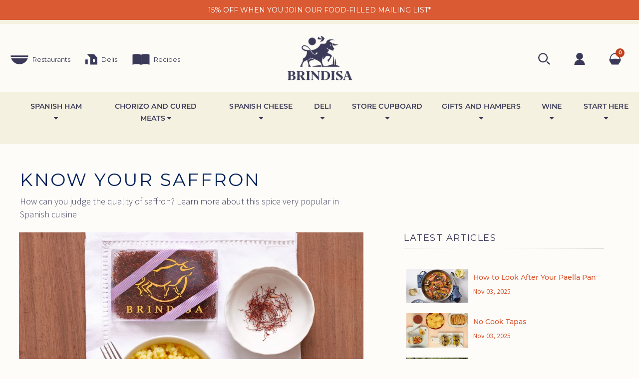

--- FILE ---
content_type: text/css
request_url: https://brindisa.com/cdn/shop/t/102/assets/brindisa-style.css?v=103441556848959228411753951647
body_size: 9918
content:
html.slideout-open footer{display:none}html.slideout-open .mobile-menu--wrapper ul.mobile-menu-main{width:300px}.checkout-add-note{font-size:13px}.cart-bottom-box-delivery-msg{padding:15px;margin-bottom:10px;background-color:#f3f2ea;text-align:center}@media only screen and (min-width: 992px){.cart-bottom-box-delivery-msg{padding:0;text-align:right}}.cart-bottom-box-delivery-msg p{font-size:14px;color:#3a3a58}.sale-badge{background:#c0401a!important}.compare-at-price{display:inline-block}.recover-form .errors ul li{background:#c0401a!important;color:#fff;padding:10px;border:1px solid #ebebeb;border-radius:4px}#your-shopping-cart #back-to-top,.sticky_header .no_sticky,.sticky_only{display:none}.dropdown1:hover>a{background-color:#fff}.navbar-menu>li>a{line-height:24px!important;padding:16px 0 20px!important}.dropdown1-content{top:60px!important}#other-services .entry-content .column{text-align:center}body#your-shopping-cart .identixweb-order-delivery{margin-bottom:20px}body#your-shopping-cart .identixweb-order-delivery .deliveryRequired{color:#c0401a;text-align:right}.identixweb-order-delivery .uiDeliveryCalendar.uiRequired>.ui-datepicker,select.deliveryTime.uiRequired{border-color:#c0401a!important}body#your-shopping-cart .identixweb-order-delivery .uiHeading{font-size:14px;font-weight:400}body#your-shopping-cart .identixweb-order-delivery .uiHeading i{padding-left:4px}#cartform .identixweb-order-delivery table tr td{padding:1px!important}.identixweb-order-delivery .ui-widget-content td{text-align:center}.identixweb-order-delivery .ui-widget-content a{display:block;text-align:center}body#your-shopping-cart .cart-totals--wrapper{margin-bottom:20px}body#your-shopping-cart .disabled_msg,body#your-shopping-cart .over18_msg{color:#c0401a}#streamthing_delivery_date_picker label{font-family:"Montserrat",Sans-serif;color:#2b2b2a;font-size:14px;font-weight:400}#streamthing_delivery_date_picker{float:right;text-align:right;margin-top:10px}.cart_gift_info{float:right}#checkout-buttons{clear:both}.checkout-add-note{text-align:center;padding-right:0}.cart_gift_info{width:100%}div#main:hover .cart-bottom-box{z-index:999999999999999999999999999999999999}.bootstrap-datetimepicker-widget{max-width:100%;z-index:999999999999999999999999999999999999}div.snize .snize-button{text-transform:uppercase;background-color:#c0401a!important;font-size:15px!important;text-transform:uppercase!important;padding:7px 20px!important;width:60%!important;margin:0 auto!important;left:0!important;right:0!important;bottom:10px!important;background:#fff;top:initial!important}.snize-product-label{display:none}.snize-price,.snize-price.ready{visibility:visible}#snize-search-results-grid-mode li.snize-product{padding-bottom:0!important;margin-bottom:50px!important}#snize-search-results-grid-mode li.snize-product:hover{overflow:visible!important;padding-bottom:50px!important}#snize-search-results-grid-mode li.snize-product span.snize-title{max-height:3.5em!important}@media only screen and (max-width: 616px){.hero__inner .caption{max-width:95%!important}body#deliveries table{display:none}body#deliveries .mob_only{display:block}}@media only screen and (min-width: 617px){body#deliveries table{display:block}body#deliveries .mob_only{display:none}}.carousel-caption{padding-left:15px;padding-right:15px}span.hasvat{font-size:14px;display:none}div.snize-ac-results div.snize-price-list{display:none}label.red-button.top_cart{padding:5px;margin:-15px 0 0 15px!important}#shopify-section-cart-template .title-bar h2{line-height:20px!important}input#update_quantities,label#mob_update{visibility:hidden;position:absolute}input#cart_submit{margin-left:10px}.cart_gift_info,.isgift_wrap,.is18_wrap{text-align:center}.cart_gift_info label,.isgift_wrap label,.is18_wrap label,.terms-and-conditions label{display:block}#requested-delivery-date,#gift-message{display:inline-block;max-width:300px}#ui-datepicker-div{background:#fff;box-shadow:1px 1px 1px #ddd;padding:10px;z-index:99999999}#ui-datepicker-div .ui-datepicker-next{float:right}#ui-datepicker-div .ui-datepicker-next,#ui-datepicker-div .ui-datepicker-prev{font-size:11px;cursor:pointer}#ui-datepicker-div th{padding:0 2px}#ui-datepicker-div .ui-state-disabled{color:#bbb;cursor:not-allowed}.ui-state-active,.ui-widget-content .ui-state-active,.ui-widget-header .ui-state-active,a.ui-button:active,.ui-button:active,.ui-button.ui-state-active:hover{border-color:#87a04a!important;background:#87a04a!important;color:#fff!important}.ui-state-highlight,.ui-widget-content .ui-state-highlight,.ui-widget-header .ui-state-highlight{border-color:#aaa!important;background:#fff!important}.recover-form{display:none}#back-to-top{position:fixed;bottom:80px;right:40px;z-index:9999;width:32px;height:32px;text-align:center;line-height:30px;background:#c0401a;color:#fff;cursor:pointer;border:0;border-radius:2px;text-decoration:none;transition:opacity .2s ease-out;opacity:0;font-size:18px!important}#back-to-top:hover{background:#c6434a}.scrolled #back-to-top{opacity:1}.grid__item.indiv-product-wrapper:hover{z-index:9999!important}.sticky_header{position:fixed;top:-100px;z-index:-1;width:100%}.sticky_header .scroll-logo{display:none}.sticky_header.scrolled{top:0;z-index:9999;padding:0;transition:top .3s ease-out}.site-header__logo-image .scroll-logo,.sticky_header.scrolled .main-logo{display:none}.sticky_header.scrolled .scroll-logo{display:block}.mainmenu1{margin-top:0!important}.rustic{font-family:Gill Sans,Gill Sans MT,Calibri,sans-serif!important;font-size:29px!important;line-height:1.62!important;letter-spacing:3px!important;font-weight:400!important}.rustic-text p{font-size:18px!important;letter-spacing:.5px;line-height:1.83!important;font-family:Source Sans Pro!important;font-weight:400!important}.story-text p{font-size:18px!important;line-height:1.39!important;letter-spacing:.5px;font-family:Source Sans Pro!important}.story-text p:first-child{font-weight:600!important;line-height:1.28!important}#main-navigation-wrapper{border:none 0px!important;background:#fff!important;padding:0 0 0 0%!important}#main-navigation-wrapper a{font-size:14px!important;font-weight:600!important;letter-spacing:.015em}.slider-section--slideshow .slider-caption h4{line-height:58px;letter-spacing:5px;font-size:25px!important;font-weight:600}.left-nav-cus li{display:inline-flex!important;font-size:13px!important;font-weight:400!important}.left-nav-cus li img{margin-right:5px!important;width:auto;height:18px;display:inline-block}.left-nav-cus li a{text-transform:capitalize!important;padding-left:0!important;padding-right:30px!important}.slider-block--slideshow-0 .slider-caption.background{opacity:.8!important}.slider-section--slideshow .slider-caption{font-size:18px!important;text-transform:inherit!important}.slider-strip{color:#3a3a58!important;background-color:#f5f1e0!important;padding:12px 10px;text-align:center!important}.free-txt{color:#3a3a58!important;font-size:17px!important;font-weight:600;display:block}.review-text{font-size:17px!important;font-weight:600}.slider-strip-in{width:56%;text-align:center;margin:auto!important}.slider-block--slideshow-0 .slider-caption.background{background:#fffc!important}.slider-caption{border:dotted #C0401A1px!important;font-size:15px!important;text-transform:uppercase!important;margin-top:24px!important;padding:6px 20px!important;background-color:inherit!important;background:#fffc!important}.slider-caption:before{content:" ";background-color:#fffc!important;background:#fffc!important}.btn-no-link{outline:solid #C0401A5px!important;font-size:15px!important;text-transform:uppercase!important;margin-top:24px!important;padding:6px 20px!important;background:inherit!important}#top-search-wrapper{background:transparent!important;top:36%;width:22%;right:18%;margin-top:0!important;border:none!important}.expanded .top-search #search-page-form #search_submit,.expanded .top-search #search-page-form .search-show{display:none!important}.top-search #search-page-form #search_text{font-size:11px!important;color:#707070!important;padding:7px;border:solid #81b0d2 1px!important;height:34px}.cart-link .fal{font-size:22px!important;color:#2b2b2a!important;font-weight:400!important}.cart-img{position:relative;top:-6px!important;width:22px;height:22px}.cart-link li{padding:5px 8px!important}.circle-red{left:33px;border-radius:50%;background-color:#c0401a!important;color:#fff!important;top:-9px!important;text-align:center;width:18px;height:18px;position:absolute!important;display:flex;justify-content:center;align-items:center;font-size:10px;font-weight:600!important;padding:0!important;margin:0!important}.footer-main{text-align:left!important}.links-footer ul li a{color:#3a3a58!important;font-size:17px!important;font-weight:500!important;font-style:normal!important;line-height:1.76!important}.footer-main h2,.footer-main h3{font-size:17px!important;letter-spacing:.015em!important;font-weight:400}.copy-text{color:#363636!important;font-size:13px!important;font-weight:500!important;letter-spacing:.2px!important}.social-icons{padding:80px 0 50px;display:flex;justify-content:center}.social-icons span{padding:0 20px!important}.transition{-webkit-transition:all .3s;-moz-transition:all .3s;-o-transition:all .3s;transition:all .3s;font-family:Montserrat,serif}.img-responsive{width:100%;border-radius:2px}.basic-widgets{padding:1.55rem;background-color:#fff!important;box-shadow:2px 2px 2px #eaeaea}.basic-widgets .project-hover{position:relative;overflow:hidden}.project-hover:hover .text-view{top:40%;opacity:1}.project-hover:hover .cat-btm-text{bottom:-4.7%;opacity:1;padding:10px}.project-hover:hover img{opacity:.09}.project-hover .text-view{width:95%;position:absolute;top:50%!important;left:50%;-webkit-transform:translate(-50%,-50%);-ms-transform:translate(-50%,-50%);transform:translate(-50%,-50%);opacity:0;font-weight:500;color:#363636!important;letter-spacing:.5px;line-height:24px}.project-hover .cat-btm-text{width:100%;position:absolute;bottom:-4.7%;left:50%;-webkit-transform:translate(-50%,-50%);-ms-transform:translate(-50%,-50%);transform:translate(-50%,-50%);opacity:0;background-color:#f9f8f4;color:#2b2b2a!important;font-size:13px}.pt-nav-toggle p svg{display:none}#collection-sidebar .filter-menu{border:0!important}@media screen and (max-width: 999px){.pt-nav-toggle p svg{display:inline-block}#collection-sidebar .filter-menu{margin-bottom:0!important}#collection-sidebar .filter-menu .pt-mobile-header{height:30px}#collection-sidebar .filter-menu .pt-mobile-header a.pt-nav-toggle p{margin-left:0!important;margin-bottom:0!important;padding-bottom:0!important}.shopify-section-collection-template .product-right-side{width:100%!important}.shopify-section-collection-template #collection-sidebar{border-bottom:2px solid #3A3A58}.product-right-side .breadcrumb{margin-top:20px!important;padding:0 20px!important}.collection-page--sort-by{margin-top:0;padding:0 30px}}.cat-area p{font-size:17px!important;font-weight:500!important;line-height:1.76!important}.cat-area{background-color:#f3f2ea;padding-top:5%;padding-bottom:7%}.cat-head{color:#3a3a58!important;display:block;margin-bottom:26px;margin-top:12px;font-weight:500!important;line-height:1.18;font-size:17px;font-family:Montserrat,serif}.cat-row-magn{margin-top:20px}.cat-area h2{font-weight:600!important;display:block;margin-bottom:5%;letter-spacing:.015em!important;font-size:21px;font-family:Montserrat,serif;line-height:1.19px!important}#shopify-section-header{background:#f5f1e0;border-top:solid #F5F1E0 8px}.site-header__logo img{width:150px!important}.title-bar h2{margin-bottom:0}.title-bar h1,.title-bar h2,.spr-header-title{border-bottom:0px!important;font-size:21px!important;letter-spacing:.12em!important;font-weight:600!important}.hero:before{opacity:.1!important}.hero__text textarea rte a .btn-custom{border:solid 1px;background:transparent!important}.homepage-featured-content .feature-row__text h2,.homepage-map-content .map-row__text h2{font-size:21px!important;font-weight:600!important;line-height:1.19px;letter-spacing:.015em!important;margin-bottom:5%}.featured-row__subtext p,.map-row__subtext p{margin-bottom:16px!important}.shopify-section-collection-template{background-color:#f5f1e0!important;padding-bottom:30px!important}#collection-sidebar{background-color:#fff!important;box-shadow:0 0 5px #d8d7d7}#shopify-section-footer.shopify-section{margin-top:0!important}footer{background:#fdfcf9!important;padding:0!important;margin-top:0!important}footer #footer-deco{position:relative;height:min(300px,40vw);overflow:hidden}footer #footer-deco img{position:absolute;height:100%;width:auto;top:0;left:50%;transform:translate(-50%)}@media (min-width: 2560px){footer #footer-deco{height:auto}footer #footer-deco img{width:100%;height:auto;transform:none;position:initial}}.footer-main .links-footer h3,.footer-main .links-footer h2{margin-top:30px!important;font-weight:600;font-size:13px!important;text-transform:uppercase!important}.footer-main .links-footer ul li a{font-size:13px!important}footer .bottom-footer{padding:20px 0!important;background:#f9f8f4!important;margin-top:0!important}footer .bottom-footer p{margin:0!important;padding:0!important;text-align:right!important;font-size:11px!important;line-height:1!important}footer .bottom-footer .copy-text{display:flex;align-items:center}#footer-payment-methods{padding:0!important;text-align:left!important}#footer-payment-methods img{margin:0 5px 0 0!important;width:auto!important}@media screen and (max-width: 999px){.footer-main>.row{margin-left:0;margin-right:0}}@media screen and (max-width: 1199px){footer .bottom-footer p{text-align:center!important}footer .bottom-footer .copy-text{display:block}}.breadcrumb{background:none;padding:12px 0!important;color:#a1a1a1;margin:15px 0 15px -6px!important}.filter-group h4{text-transform:uppercase!important;margin-top:20px!important;padding-top:0!important;padding-bottom:18px!important;margin-bottom:25px!important;letter-spacing:.015em}.filter-group .filter-clear{border:solid 1px #ccc!important;border-radius:0!important}.filter-group+.filter-group .filter-clear{top:0!important}i.check-icon{font-size:20px!important;color:#f9f8f4!important;background-color:#fff!important;border:solid 1px #000!important;position:relative;top:4px}.selected i.check-icon{border:solid 0px!important;color:#c0401a!important}.breadcrumb{font-weight:500!important;font-size:14px!important;padding-top:0!important;line-height:1.27!important;margin:2% 0 1%}.breadcrumb span{font-weight:400!important;text-transform:inherit!important;color:#828282!important;padding:5px!important;font-size:15px!important}.breadcrumb a{color:#3a3a58!important;font-weight:500!important;text-transform:uppercase!important}.sod_select.custom.custom{background:transparent!important;padding:9px;color:#3a3a58!important}.sod_select.custom:after{font-size:22px!important;top:5px!important;content:"\f107"!important;font-family:FontAwesome!important}.filter-group li a{font-size:13px!important;margin-left:0!important;margin-bottom:10px;font-weight:400!important;text-indent:-30px!important;padding:0 0 0 30px!important}.filter-group li.selected a{color:#c0401a!important;font-weight:500!important}.sod_select.custom .sod_label{color:#828282!important;font-weight:400!important}.product-grid{margin-top:0!important}.collection-name i.check-icon,.collection-name .pt-display-dropdown .filter-clear:before{display:inline-block}.collection-name i.check-icon:before,.collection-name .pt-display-dropdown .filter-clear:before{display:block;font-size:20px!important}.collection-name i.check-icon:before,.collection-name .pt-display-dropdown .filter-clear:before,.collection-name a:hover i.check-icon:before{content:"";width:19px;height:19px;line-height:19px}.selected i.check-icon{border:1px solid transparent!important}i.check-icon,.pt-display-dropdown .filter-clear,.pt-display-dropdown .menu-trigger:after,.filter-group h4:after{margin-right:5px}#main-body{border-right:0!important}body,#main-body,.grid__item .hidden,.grid__item .indiv-product,.grid__item .indiv-product:hover{background-color:#fdfcf9!important;border:0!important;box-shadow:none!important}.homepage-section--slideshow-wrapper .swiper-slide:not(.swiper-slide-reduce-height)>div:first-of-type{height:500px!important}@media screen and (max-width: 999px){.grid__item .indiv-product.prod-text-area,.category-description{padding-left:15px!important;padding-right:15px!important}}@media screen and (max-width: 799px){.homepage-section--slideshow-wrapper .swiper-slide>div:first-of-type{height:530px!important}}.homepage-section--slideshow-wrapper .swiper-slide .box-text{top:50%;left:50%;transform:translate(-50%,-50%);background-color:#f5f1e0cc!important;right:0;margin:0;z-index:99999999999999999;position:absolute;width:calc(100% - 120px);text-align:center;padding:40px!important}.homepage-section--slideshow-wrapper .swiper-slide .box-text h1{font-size:28px!important;font-weight:600!important;line-height:1.3!important;color:#3a3a58!important;letter-spacing:.12em!important;margin-top:0!important;margin-bottom:30px!important;min-height:0!important}@media screen and (max-width: 799px){.homepage-section--slideshow-wrapper .swiper-slide .box-text h1{font-size:22px!important}}.homepage-section--slideshow-wrapper .swiper-slide .box-text p{font-size:18px!important;font-weight:500!important;color:#3a3a58!important;margin-top:0!important;letter-spacing:.015em!important}@media screen and (max-width: 799px){.homepage-section--slideshow-wrapper .swiper-slide .box-text p{font-size:14px!important}}.homepage-section--slideshow-wrapper .slider-strip{background:url(/cdn/shop/files/paper-texture-bg-1.jpg?v=1646749878) #f5f1e0 no-repeat center center;height:85px;display:flex;padding:0 10px;justify-content:center}@media screen and (max-width: 799px){.homepage-section--slideshow-wrapper .slider-strip{height:100px}}.homepage-section--slideshow-wrapper .slider-strip .slider-strip-in{width:calc(100% - 40px)!important;max-width:75rem;margin:0}@media screen and (max-width: 799px){.homepage-section--slideshow-wrapper .slider-strip .slider-strip-in{max-width:100%}}.homepage-section--slideshow-wrapper .slider-strip .mobile-sep,.homepage-section--slideshow-wrapper .slider-strip .mobile-sep2,.homepage-section--slideshow-wrapper .slider-strip .mobile-sep3{font-size:14px!important;font-weight:400!important;border:0!important;padding:0!important}.homepage-section--slideshow-wrapper .slider-strip .mobile-sep2 img{height:16px}.homepage-section--slideshow-wrapper .slider-strip .free-txt,.homepage-section--slideshow-wrapper .slider-strip .review-text{font-size:15px!important;letter-spacing:.015em!important;line-height:1.1}.homepage-section--featured-products-wrapper{padding:80px 0 120px;margin:0!important}.homepage-section--featured-products-wrapper .title-bar{display:block!important;margin-bottom:50px}.homepage-section--featured-products-wrapper .title-bar h2{font-size:22px!important}.indiv-product .money-styling{padding:10px 0!important}.homepage-section--featured-products-wrapper .indiv-product .shopify-product-form button.view-basket,.shopify-section-collection-template .indiv-product .shopify-product-form button.view-basket,.homepage-section--featured-products-wrapper .indiv-product .btn,#add-to-cart-form>div>button.btn.purchase.addtocart-pr.btn-success.custom-font{font-size:12px!important;font-weight:600!important;letter-spacing:.015em!important;padding:15px 0!important;background-color:#da5a33!important}.homepage-section--featured-products-wrapper input.purchase,.homepage-section--featured-products-wrapper button.purchase,.homepage-section--featured-products-wrapper .indiv-product .shopify-product-form button.view-basket,.shopify-section-collection-template .indiv-product .shopify-product-form button.view-basket,.homepage-section--featured-products-wrapper a.purchase{margin-top:15px!important}.homepage-section--featured-products-wrapper .indiv-product .shopify-product-form button.view-basket,.shopify-section-collection-template .indiv-product .shopify-product-form button.view-basket{width:75%!important}.shopify-section-collection-template .indiv-product .shopify-product-form button.view-basket{font-size:15px!important;text-transform:uppercase!important;padding:7px 20px!important;width:83%!important;margin-top:8px!important;line-height:21.433px!important;font-weight:400!important}.jm-item-button.clacpf button.view-basket,.button-area-product.clacpf button.view-basket{display:inline-block!important}#Collection .product-grid .prod-text-area{min-height:unset!important}.products--match-height .grid__item.four_columns .indiv-product .grid__image,.products--match-height .grid__item.five_columns .indiv-product .grid__image{height:auto!important}.products--match-height .grid__item .indiv-product .grid__image img{top:0!important;transform:translateY(0)!important;-webkit-transform:translateY(0)!important;-ms-transform:translateY(0)!important}@media only screen and (max-width: 999px){.homepage-section--featured-products-wrapper .indiv-product .btn,.homepage-section--featured-products-wrapper .indiv-product .shopify-product-form button.view-basket,.shopify-section-collection-template .indiv-product .shopify-product-form button.view-basket{width:100%!important}.homepage-section--featured-products-wrapper .indiv-product .shopify-product-form button.view-basket,.shopify-section-collection-template .indiv-product .shopify-product-form button.view-basket,.homepage-section--featured-products-wrapper .indiv-product .btn{padding:10px 0!important;margin-top:10px!important}.filters-toolbar{padding:0!important}}.homepage-section--featured-products-wrapper .btn-view,.homepage-section--featured-products-wrapper .btn-view:focus{margin-top:40px!important;margin-bottom:0!important;display:inline-block!important;font-size:12px!important;font-weight:600!important;letter-spacing:.015em!important;padding:15px 30px!important;background-color:#da5a33!important;outline:none!important}.homepage-section--featured-products-wrapper .btn-view:hover,.homepage-section--featured-products-wrapper .btn-view:focus{color:#fff!important;background-color:#c0401a!important}.homepage-section--featured-products-wrapper .indiv-product .money{font-size:16px!important;color:#3a3a58!important}.shopify-section.homepage-section--blog-posts-wrapper{background-color:#f5f1e0;margin:0!important;padding:120px 0}.shopify-section.homepage-section--blog-posts-wrapper .title-bar{margin-bottom:0;display:block!important}.shopify-section.homepage-section--blog-posts-wrapper .title-bar h2{color:#3a3a58!important;font-size:22px!important}.shopify-section.homepage-section--blog-posts-wrapper .grid--blog{display:flex;flex-direction:column}.shopify-section.homepage-section--blog-posts-wrapper .grid--blog .col-md-12,.shopify-section.homepage-section--blog-posts-wrapper .grid--blog .col-md-6{float:none}.shopify-section.homepage-section--blog-posts-wrapper .grid--blog .row{display:flex;margin-top:70px;align-items:center}.shopify-section.homepage-section--blog-posts-wrapper .grid--blog .row:nth-child(2n){flex-direction:row-reverse}.shopify-section.homepage-section--blog-posts-wrapper .grid--blog .row:nth-child(2n) .article-summary{text-align:right}.shopify-section.homepage-section--blog-posts-wrapper .grid--blog .article-summary{padding:0 90px;margin:0 auto}.shopify-section.homepage-section--blog-posts-wrapper .grid--blog .article-summary .home-blog-excerpt{font-size:15px;font-weight:500}.shopify-section.homepage-section--blog-posts-wrapper .grid--blog .article-summary .home-blog-excerpt-truncate{text-overflow:ellipsis;overflow:hidden;display:-webkit-box!important;-webkit-line-clamp:4;-webkit-box-orient:vertical;white-space:normal;line-height:1.7}.shopify-section.homepage-section--blog-posts-wrapper .grid--blog .article-image-in-header{margin-top:0}.shopify-section.homepage-section--blog-posts-wrapper .grid--blog .homepage-blog-title-wrapper h2{font-size:20px;font-weight:600;letter-spacing:.015em}.shopify-section.homepage-section--blog-posts-wrapper .grid--blog .home-blog-more a{font-size:14px;font-weight:600;letter-spacing:.12em;border-bottom:2px solid #da5a33;text-transform:uppercase}.shopify-section.homepage-section--blog-posts-wrapper .grid--blog .home-blog-more a:hover{border-color:#c0401a}@media screen and (max-width: 999px){#insta-feed h2,.shopify-section.homepage-section--blog-posts-wrapper .title-bar h2{font-size:18px!important}.shopify-section.homepage-section--blog-posts-wrapper{padding:100px 0}.shopify-section.homepage-section--blog-posts-wrapper .grid--blog .row{margin-top:0;padding:0 25px}.shopify-section.homepage-section--blog-posts-wrapper .grid--blog .row:nth-child(2n){margin-top:70px}.shopify-section.homepage-section--blog-posts-wrapper .grid--blog .row{flex-direction:column!important;align-items:initial!important}.shopify-section.homepage-section--blog-posts-wrapper .title-bar{margin-bottom:30px}.shopify-section.homepage-section--blog-posts-wrapper .grid--blog .article-summary{padding:0}.shopify-section.homepage-section--blog-posts-wrapper .grid--blog .article-summary .home-blog-excerpt-truncate{-webkit-line-clamp:3}.shopify-section.homepage-section--blog-posts-wrapper .grid--blog .article-image{margin-bottom:0}.shopify-section.homepage-section--blog-posts-wrapper .grid--blog .row:nth-child(2n) .article-summary{text-align:left}.shopify-section.homepage-section--blog-posts-wrapper .grid--blog .article-summary .home-blog-more{margin-top:10px}}.accordian-space .faq-product .panel-default>.panel-heading,.accordian-space .panel{background-color:transparent!important}.shopify-section-collection-template{background-color:#fdfcf9!important}.shopify-section-collection-template #collection-sidebar{box-shadow:none;background-color:transparent!important}.shopify-section-collection-template .filter-group{margin-bottom:20px;padding:0}.shopify-section-collection-template .filter-group h4{color:#3a3a58}.shopify-section-collection-template .carousel-caption{background-color:#f5f1e0cc;outline-color:#f5f1e0cc}.shopify-section-collection-template .carousel-caption.single-image h1{color:#3a3a58!important}.shopify-section-collection-template .collection-intro-wrapper{position:relative;background:#f5f1e0;padding:50px 0;overflow:hidden}.shopify-section-collection-template .collection-intro-wrapper .collection-intro{margin:0 29%;text-align:center;font-size:15px;font-weight:500}.shopify-section-collection-template .collection-intro-wrapper .collection-intro-image{position:absolute;top:0;right:0;bottom:0;left:0}.shopify-section-collection-template .collection-intro-wrapper .img-responsive{height:100%;object-fit:cover}.shopify-section-collection-template .collection-intro-wrapper .collection-intro h2{position:relative;display:none}.shopify-section-collection-template .collection-intro-wrapper .collection-intro p{position:relative;margin-bottom:0}#insta-feed,.shopify-section.homepage-section--html-wrapper{margin:120px 0!important}#insta-feed h2{font-family:Montserrat,sans-serif!important;font-size:22px!important;font-weight:600;color:#3a3a58;margin:0 0 50px!important;letter-spacing:.12em!important}@media screen and (max-width: 999px){#insta-feed,.shopify-section.homepage-section--html-wrapper{margin:80px 0!important}.shopify-section-collection-template .collection-intro-wrapper .collection-intro{margin:0 30px}.shopify-section-collection-template .collection-intro-wrapper .collection-intro h2{display:block;text-transform:uppercase;margin-top:0;font-weight:600;letter-spacing:.015em}.shopify-section-collection-template .carousel-caption.single-image{display:none}.shopify-section-collection-template #collection-sidebar{padding-left:30px;padding-right:30px}}.area-product .product-description-header,.area-product #price-field,.area-product .money{font-size:28px!important;font-weight:600!important;color:#3a3a58!important;letter-spacing:.015em!important}@media screen and (max-width: 999px){.area-product .product-description-header,.area-product #price-field,.area-product .money{font-size:22px!important}.product-description-main-wrapper>.row{margin:0}}.area-product .product-description-header{margin-bottom:20px!important}.area-product h3{font-size:22px!important;margin:0 0 5px!important;letter-spacing:.12em!important;font-weight:600!important}.area-product .money{font-weight:500!important}.area-product .compare-at-price .money{text-decoration:line-through;color:#f0f8ff;color:#9595a7!important}.shopify-product-form .dropdown-content li:focus,.shopify-product-form .dropdown-content li.active,.shopify-product-form .dropdown-content li.selected,.shopify-product-form .dropdown-content li.active.selected{background:#3a3a58!important}#shopify-section-product-template-xmas label.variant-label,#shopify-section-product-template label.variant-label,#shopify-section-product-template-xmas .selector-wrapper label,#shopify-section-product-template .selector-wrapper label{font-weight:600!important;font-size:14px!important;color:#3a3a58!important;text-transform:uppercase;letter-spacing:.12em!important;margin-bottom:10px!important}#shopify-section-product-template-xmas .materialize-select,#shopify-section-product-template .materialize-select{top:14px}#shopify-section-product-template-xmas .pric-space,#shopify-section-product-template .pric-space{margin-top:30px;margin-bottom:15px}#shopify-section-product-template-xmas #add-to-cart-form .p_icons i,#shopify-section-product-template #add-to-cart-form .p_icons i{margin-right:5px}#shopify-section-product-template-xmas #add-to-cart-form .p_icons i.far:before,#shopify-section-product-template #add-to-cart-form .p_icons i.far:before{font-weight:900!important}#shopify-section-product-template-xmas #add-to-cart-form .instock,#shopify-section-product-template #add-to-cart-form .instock{font-size:12px!important;font-weight:500!important;color:#3a3a58!important;text-transform:uppercase;letter-spacing:.12em;display:flex;justify-content:space-around}#shopify-section-product-template-xmas #add-to-cart-form .instock div,#shopify-section-product-template #add-to-cart-form .instock div{display:flex;align-items:center}#shopify-section-product-template-xmas #add-to-cart-form .instock i,#shopify-section-product-template #add-to-cart-form .instock i{font-size:22px!important}#shopify-section-product-template-xmas #sharing,#shopify-section-product-template #sharing{margin-top:45px}#shopify-section-product-template-xmas button,#shopify-section-product-template button{letter-spacing:.05em}#shopify-section-product-template-xmas button.detial-addtocrt:hover,#shopify-section-product-template button.detial-addtocrt:hover{border:0!important}@media screen and (min-width: 1000px){#shopify-section-product-template-xmas button.detial-addtocrt:hover,#shopify-section-product-template button.detial-addtocrt:hover{padding:12px 30px!important}}.visible-hidden{visibility:hidden}.product-description-wrapper .atical-new .key-points--inline dd,.product-description-wrapper .t-blue,.product-description-wrapper .tabular-data th{color:#3a3a58!important}.product-description-wrapper p{font-size:16px;letter-spacing:.05em;line-height:1.75}.product-description-wrapper p strong{font-weight:600!important}#menu .mobile-search{background:#f5f1e0}.grid__item img,.grid__image img,#product_images .product-main-image,#product_images .zoomImg,#product-thumbnails li img{mix-blend-mode:multiply;position:relative;display:block}ul#product-thumbnails li{background:#fdfcf9}.slide-menu-cart svg{display:inline-block;max-height:24px;height:100%}@media screen and (max-width: 1199px){.slide-menu-cart svg{margin-top:2px}}header#site-header{padding:24px 0!important}header#site-header ul.cart-link a,header#site-header .navbar-nav>li>a{display:flex!important;color:#3a3a58;transition:color .2s ease;align-items:center;position:relative;padding-top:0!important;padding-bottom:0!important}header#site-header ul.cart-link a svg,header#site-header .navbar-nav>li>a>svg{max-height:24px;display:inline-block;margin-right:8px;width:100%;height:100%;height:24px;width:auto}header#site-header ul.cart-link a svg path,header#site-header .navbar-nav>li>a>svg path{fill:#3a3a58;transition:fill .2s ease}header#site-header ul.cart-link a:hover,header#site-header .navbar-nav>li>a:hover{color:#da5a33}header#site-header ul.cart-link a:hover>svg path,header#site-header .navbar-nav>li>a:hover>svg path{fill:#da5a33}@media screen and (max-width: 1199px){.site-header__logo .site-header__logo-image{position:relative;height:25px!important;display:block;overflow:hidden}.site-header__logo .site-header__logo-image img{position:absolute;left:50%;bottom:0;transform:translate(-50%);max-width:100%!important}}@media screen and (max-width: 767px){.mobile-header-wrap.cart_top .title-bar h2{font-size:14px!important}.mobile-header-wrap.cart_top .title-bar h2 span{font-weight:100}.mob_only.subtotal_c{padding:0 15px;font-size:16px!important}.instock.p_icons>div{padding:4px 0}nav.mobile-menu--wrapper{z-index:999999}.mobile-header-wrap.cart_top{position:fixed;width:100%;height:80px;z-index:99999;background:#fff;padding-bottom:120px;box-shadow:1px 1px 1px #eee}body.template-cart input#requested-delivery-date{border:1px solid #ccc}body.template-cart #shopify-section-header .mobile-header--wrapper{display:none}body.template-cart #main-body{padding-top:140px}.mobile-header-wrap.cart_top .title-bar{margin:0;padding-top:0}.mobile-header-wrap.cart_top .title-bar h2{line-height:20px!important}#shopify-section-cart-template .title-bar:not(.fixed_cart){display:none}body.template-cart .title-bar.fixed_cart{position:fixed;top:-20px;width:100%;height:80px;z-index:100;background:#fff}.cart-table .cart-table-quantity .quantity-controls{width:130px!important}#checkout-buttons #update_quantities{display:none}label#mob_update{display:inline-block}.homepage-featured-content .feature-row__text h2,.homepage-map-content .map-row__text h2{line-height:inherit!important}.mobile-sep,.mobile-sep2{padding-top:10px;border-bottom:solid 1px #ccc;padding-bottom:10px}.mobile-sep3{padding-top:10px}.slider-strip-in{width:100%!important}.cart-table .cart-table-title,.cart-table .cart-table-image{width:50%!important}.cart-table .cart-table-line-price,.cart-table .cart-table-price,.cart-totals--wrapper{display:none!important}.cart-table .cart-table-quantity .quantity-controls{float:left!important}.cart-table .cart-table-quantity{border-top:none!important}.cart-table .cart-table-title .mob_only{display:block;font-weight:500}#cartform table tr:last-child{margin-bottom:5px!important}#shopify-section-cart-template div.mob_only{text-align:center}}@media only screen and (min-width:992px){body#your-shopping-cart .identixweb-order-delivery .uiHeading{text-align:right}body#your-shopping-cart .identixweb-order-delivery *{margin-right:0}.cart_gift_info,.isgift_wrap,.is18_wrap{text-align:right}}@media screen and (min-width: 1000px){#collection-sidebar{padding-top:0!important;background-color:#fff!important;width:19%!important;float:left!important;margin-right:3%!important}#product-box .product-images{padding-left:0!important;padding-right:35px!important}.basic-widgets .col-lg-1,.col-lg-10,.col-lg-11,.col-lg-12,.col-lg-2,.col-lg-3,.col-lg-4,.col-lg-5,.col-lg-6,.col-lg-7,.col-lg-8,.col-lg-9,.col-md-1,.col-md-10,.col-md-11,.col-md-12,.col-md-2,.col-md-3,.col-md-4,.col-md-5 col-sm-5 col-xs-12,.col-md-6,.col-md-7 col-sm-7 col-xs-12,.col-md-8,.col-md-9,.col-sm-1,.col-sm-10,.col-sm-11,.col-sm-12,.col-sm-2,.col-sm-3,.col-sm-4,.col-sm-5,.col-sm-6,.col-sm-7,.col-sm-8,.col-sm-9,.col-xs-1,.col-xs-10,.col-xs-11,.col-xs-12,.col-xs-2,.col-xs-3,.col-xs-4,.col-xs-5,.col-xs-6,.col-xs-7,.col-xs-8,.col-xs-9{padding-right:5px!important;padding-left:5px!important}.story-text{padding-right:5%!important}.contact-wid{width:90%!important}.product-grid .indiv-product-wrapper,.results-grid li{min-height:380px!important}}.findify-layouts--results-layout__facets{border-right:0px!important;background-color:#fff!important;padding:8px;box-shadow:2px 2px 2px #eaeaea}#sort-by{background:transparent!important;font-size:12px!important;padding:5px;margin-bottom:19px;color:#3a3a58!important}#sort-by:after{font-size:22px!important;top:5px!important;content:"\f107"!important;font-family:FontAwesome!important}.form-area .form-control:focus{webkit-box-shadow:inherit!important;box-shadow:inherit!important}.form-area .form-control{border-radius:0!important;height:48px!important;margin-bottom:20px;-webkit-box-shadow:inherit!important;border:solid 1px #ccc!important;font-size:14px!important}.form-area h1{font-size:25px!important;font-weight:200!important;color:#2b2b2a!important}.form-area h4{font-size:20px!important;font-weight:200!important}.checkbox label:after,.radio label:after{content:"";display:table;clear:both}.checkbox .cr,.radio .cr{position:relative!important;display:inline-block!important;border:1px solid #a9a9a9;border-radius:.25em;width:1.4em!important;height:1.4em!important;float:left;margin-right:.5em;margin-top:4px;background-color:transparent!important;margin-bottom:50px!important}.radio .cr{border-radius:50%}.checkbox .cr .cr-icon,.radio .cr .cr-icon{position:absolute;font-size:.7em;line-height:0;top:50%;left:20%}.checkbox label,.radio label{padding-left:15px}.radio .cr .cr-icon{margin-left:.04em}.checkbox label input[type=checkbox],.radio label input[type=radio]{display:none}.checkbox label input[type=checkbox]+.cr>.cr-icon,.radio label input[type=radio]+.cr>.cr-icon{transform:scale(3) rotate(-20deg);opacity:0;transition:all .3s ease-in}.checkbox label input[type=checkbox]:checked+.cr>.cr-icon,.radio label input[type=radio]:checked+.cr>.cr-icon{transform:scale(1) rotate(0);opacity:1}.checkbox label input[type=checkbox]:disabled+.cr,.radio label input[type=radio]:disabled+.cr{opacity:.5}.btn-sumit1{background-color:#da5a33!important;color:#fff!important;padding:11px 20px!important;border-radius:0!important;text-transform:uppercase;font-size:18px!important;font-weight:400!important}.btn-sumit1:hover{background-color:#c0401a!important;color:#fff!important;padding:11px 20px!important}.form-wid{padding:0 2%!important}.form-wid h1{font-size:32px!important}h2 .custom-font{font-size:25px!important}.rte p:fist-child{font-weight:600px!important}body:not(.rebranding) .tp-widget-review .star-rating.star-5 .star-1{background-color:#3a3a58!important}.review-head{font-weight:600!important;display:block;margin-bottom:3%;font-size:21px;font-family:Montserrat,serif;line-height:1.19px!important;letter-spacing:.015em!important}.rev-btn{color:#fff!important;padding-top:5%!important}.story-sec{padding-top:7%!important;padding-bottom:7%!important}.rustic-title{font-size:29px!important;line-height:1.62!important}.copy-text{font-size:17px!important;font-weight:400!important;line-height:1.76!important}.rustic-space{margin-top:4%!important}.hp-title .indiv-product-title-text{font-size:18px!important;font-weight:500!important;line-height:1.22!important;letter-spacing:.015em!important;color:#3a3a58!important}.indiv-product .money{font-size:17px!important;font-weight:500!important;line-height:1.18!important;text-align:center!important;color:#363636!important;letter-spacing:.015em!important}.indiv-product .compare-at-price .money{text-decoration:line-through;font-weight:400!important}.slideout-menu{background-color:#fff!important}.entry-content img,#blog_posts img{max-width:100%}.slideout-panel{top:0!important}.blog--excerpt,.blog--excerpt p{font-family:Source Sans Pro,sans-serif!important;font-size:19px!important;font-weight:300!important;color:#2b2b2a!important}.article--body-content{font-family:Source Sans Pro,sans-serif;font-size:19px!important;font-weight:300!important;color:#2b2b2a!important;line-height:150%}.article--body-content p{font-family:Source Sans Pro,sans-serif;font-size:19px!important;font-weight:300;color:#2b2b2a!important;line-height:150%}.article--body-content img{margin-bottom:35px;margin-top:35px}.hentry{margin-top:30px!important}.sold-out-badge{background:#3a3a58!important;top:10px!important}@media only screen and (min-width: 767px) and (max-width: 1200px){.image-recipe{min-height:259px!important}}.dropdown-space:hover{background-color:#f5f1e0!important;display:block!important}.dropdown-img img{margin-bottom:25px!important}.dropdown-space{padding:10px 10px 30px!important}.slide-checkout-buttons .btn-success{padding:8px 23px!important}.mainbanner{width:100%;height:37.75rem;background-size:cover;background-position:center;background-repeat:no-repeat}@media screen and (max-width: 375px){.d_only{display:none}label.red-button.top_cart,.mobile-header-wrap.cart_top .title-bar h2{font-size:12px!important}}@media screen and (max-width: 800px){.mainbanner{height:18.75rem}}@media screen and (max-width: 800px){form#search{text-align:left!important;margin-left:15px!important}.project-hover .description-content img,.rte img{margin-bottom:0!important}.cat-area{padding-top:8%}}.shopify-challenge__button{background-color:#3a3a58!important;color:#fff!important;text-transform:uppercase!important;padding:8px 33px!important;border-radius:0!important}@media screen and (max-width: 768px){.image-recipe{margin-bottom:20px}}@media screen and (min-width: 768px){.instock.p_icons>div{display:inline-block}.mobile-header-wrap.cart_top{display:none!important}.title-bar.fixed_cart,.mob_only,label.red-button.top_cart{display:none}#checkout-buttons #update_quantities{display:inline-block}label#mob_update{display:none}#cartform table tr td{padding:15px 5px!important}}.red-button{background-color:#c0401a!important;color:#fff!important;font-size:15px!important;font-weight:400!important;border-radius:0;text-transform:uppercase!important;margin-top:5%!important;margin-bottom:10%!important}.red-button :hover{color:#fff!important}.red-button a{color:#fff!important;text-decoration:none!important;display:inline-block!important;padding:3px 20px!important}.grey-button{background-color:#ebebeb!important;color:#2b2b2a!important;text-transform:uppercase;font-size:15px!important;font-weight:400!important;border-radius:0!important;margin-top:5%!important;margin-bottom:10%!important;padding:11px 20px!important}.grey-button a{color:#2b2b2a;text-decoration:none!important}.blue-button{background-color:#3a3a58!important;color:#fff!important;font-size:15px!important;font-weight:400!important;border-radius:0;text-transform:uppercase!important;margin-top:5%!important;margin-bottom:10%!important}.blue-button a input{color:#fff!important}.blue-button a{color:#fff!important;text-decoration:none!important;display:inline-block!important;padding:3px 20px!important}#checkout-buttons #update_quantities{padding:10px 30px!important}.default_address_container{background-color:#f5f1e0!important;margin-right:3%;border-radius:5px;padding-left:30px!important}.btn:focus,.btn:active:focus,.btn.active:focus,.btn.focus,.btn:active.focus,.btn.active.focus{outline:none;outline-offset:0}.customer_address{padding-left:15px!important}#checkout-buttons #cart_submit{padding:10px 30px!important}.cart-table{margin-bottom:10px!important}@media screen and (max-width: 999px){.links-footer{min-height:305px!important;height:100%}}.stockist-page li{list-style-type:none!important}.stockist-page h3{font-size:17px;font-weight:400!important;color:#3a3a58;margin-bottom:20px;margin-top:50px}.stockist-page h2{font-size:22px;color:#3a3a58;font-weight:400!important;margin-top:50px}.stockist-page ul{font-size:17px!important;color:#2b2b2a!important;font-weight:300!important;list-style:none!important;line-height:2;padding-left:10px!important}.stockist-page .border-btm{border-bottom:solid thin;color:#d3d3d3;padding-bottom:30px;margin:2% 10%}.stockist-page .list a,.stockist-page .list a:hover{font-size:16px!important;color:#2b2b2a;font-weight:500!important;line-height:2.5;text-decoration:none;list-style-type:none;padding:0;margin:0}.stockist-page .text-area{font-size:17px;line-height:2;margin:0 10%}.stockist-page .spacing{margin:0 10%}.links-footer h3{margin-top:20px!important;margin-bottom:10px!important}.links-footer ul{line-height:1.5!important}.selector-wrapper label{margin-bottom:2px!important}#wrapper-company-stars{text-align:left!important}#mc_embed_signup .mc-field-group{width:100%!important;padding-bottom:1%!important}#mc_embed_signup{background-color:#fff!important}#mc_embed_signup div.mce_inline_error{background-color:#fff!important;color:#2b2b2a!important}#mc_embed_signup input.mce_inline_error{border-color:#3a3a58!important}#mc_embed_signup .clear{text-align:center!important;margin-bottom:12px!important}#mc_embed_signup .button{background-color:#3a3a58!important;margin:5px 0 10px!important;font-size:15px!important;font-weight:400!important;width:99%!important;height:45px!important;color:#fff!important;border-radius:0!important;text-transform:uppercase;letter-spacing:3px;border:solid 1px!important;padding:0!important}#mc_embed_signup .mc-field-group input{font-size:15px!important;margin-top:10px!important;border-color:#fff!important;border-radius:0!important;width:100%!important;height:45px!important;-webkit-appearance:none!important;padding:0 10px;box-shadow:inset 0 0 red;border:solid 1px #81b0d2!important}input{-moz-box-shadow:none!important;-webkit-box-shadow:none!important;box-shadow:none!important}.popup1 p a{border-bottom:.0625rem solid #ccc}#mc_embed_signup .mc-field-group label{color:#fff!important;font-family:lato!important;font-size:15px!important;font-weight:300!important}#mc_embed_signup form{padding:0!important}#mc_embed_signup div.mce_inline_error{font-size:15px!important;font-weight:400!important}#mc_embed_signup #mce-success-response{padding-top:0;margin-top:0;font-weight:300!important;color:#2b2b2a!important;font-family:Source Sans Pro,sans-serif!important;font-size:19px!important;margin-top:1.5rem!important;width:100%!important}#mc_embed_signup div.response{padding-top:0;margin-top:0;font-weight:300!important;font-family:Source Sans Pro,sans-serif!important;font-size:19px!important;margin-top:1.5rem!important;width:100%!important}#mc_embed_signup h2{display:none!important}@media screen and (min-width: 800px){#mc_embed_signup .button{width:50%!important}}.overlay1{position:fixed;top:0!important;bottom:0;left:0;right:0;background:#000000b3;transition:opacity .5s;visibility:hidden;opacity:0;z-index:999999999999!important;overflow:scroll;-webkit-overflow-scrolling:touch}.overlay1:target{visibility:visible;opacity:1}.popup1{margin:7% auto;padding:20px;background:#fff;width:92%;position:relative;transition:all 2s ease-in-out;background-color:#fff!important;border-radius:0}.popup1 .close{position:absolute;top:20px;right:30px;transition:all .2s;font-size:30px;font-weight:700;text-decoration:none;color:#333;cursor:pointer;z-index:99999999999999!important}.popup1 h2,.popup1 .popup-header{color:#c0401a!important;text-align:center;font-size:3.2rem!important;line-height:3.625rem!important;font-weight:400!important;font-family:Montserrat,sans-serif!important;margin-top:20px!important;margin-bottom:10px!important}#mc_embed_signup .popup-header{display:none!important}.blue-clr{color:#1a3776!important}.popup1 .content{max-height:40%;overflow:auto}.popup1 p{font-family:Source Sans Pro,sans-serif!important;font-size:19px!important;margin-top:1.5rem!important;margin-bottom:2.5rem!important;font-weight:300!important;color:#2b2b2a!important;text-align:center!important}.popup1 .modal-body{padding:0 15%!important}.popup1 .vertical-alignment-helper1{display:inline-flex!important;height:100%!important;width:100%!important}.vertical-align-center1{border:dotted 1px #81b0d2!important;padding-top:2%;padding-bottom:2%}@media screen and (max-width:470px){body.template-cart #checkout-buttons input#cart_submit{padding:11px 26px!important}}.filter-group-producer{display:none}.form-group .checkbox{width:100%!important;position:relative!important;display:block!important;padding:0!important;margin:0!important;pointer-events:all!important}.form-group input[type=checkbox],.form-group input[type=checkbox]:focus{-webkit-appearance:none;border:none!important;margin:0;padding:0!important;height:24px!important;width:24px!important;top:5px;z-index:5;pointer-events:all;cursor:pointer;background:transparent}.form-group .checkbox-icon,.form-group .checkbox-icon:focus{display:flex!important;align-items:center;justify-content:center;width:24px!important;height:24px!important;border:1px solid #ccc;background:#fff!important;vertical-align:top!important;float:left;bottom:auto!important;margin-top:5px}.form-group .checkbox-icon i{display:none;color:#3a3a58}.form-group input[type=checkbox]:checked+.checkbox-icon i{display:block}.form-group input[type=checkbox]:checked~.checkbox-icon{border-color:#3a3a58}.form-group input[type=checkbox]:focus~.checkbox-icon{width:24px!important}.form-group .checkbox-label{width:calc(100% - 24px)!important;background:transparent!important;display:inline-block!important;position:relative!important;height:auto!important;padding-left:35px;vertical-align:top}.form-group input[type=checkbox]:focus~.checkbox-label{width:calc(100% - 24px)!important}.mobile-menu .dropdown-menu:not(.bootstrap-datetimepicker-widget){display:none;opacity:1;position:relative;visibility:visible;width:100%;border-radius:0;border:none;box-shadow:none;margin-top:0;float:none;border-right:1px solid #ebebeb}.mobile-menu .dropdown-menu:not(.bootstrap-datetimepicker-widget) li{background:#3a3a58}.mobile-menu .dropdown-menu:not(.bootstrap-datetimepicker-widget) li a{color:#fff;border-bottom:1px solid rgba(255,255,255,.15)}.mobile-dropdown-open{height:51px!important;border-left:none!important}.mobile-menu--wrapper .mobile-menu-right:focus{color:#3a3a58!important}.mobile-menu--wrapper .mobile-menu-right.active i{transform:rotate(180deg);-webkit-transform:rotate(180deg);-moz-transform:rotate(180deg);-o-transform:rotate(180deg);color:#3a3a58!important}.shopify-product-form .select-wrapper{max-width:100%}@media only screen and (min-width: 768px){.shopify-product-form .select-wrapper{max-width:200px}}@media only screen and (max-width: 999px){.shopify-product-form .input.purchase,.shopify-product-form button.purchase,.shopify-product-form a.purchase,.shopify-product-form .btn[disabled]{margin:20px 0 0;font-weight:600;padding:10px 0!important;width:100%!important}}.shopify-product-form .select-wrapper input.select-dropdown{border:1px solid #031b6b;border-bottom:1px solid #031b6b}.shopify-product-form .dropdown-content{top:calc(100% - 1px)!important;border:1px solid #031b6b}.shopify-product-form .dropdown-content li>a,.shopify-product-form .dropdown-content li>span{padding-top:10px;padding-bottom:10px;color:#031b6b;font-size:13px}.shopify-product-form .dropdown-content li:hover{background:#f3f2ea}.shopify-product-form .dropdown-content li:focus,.shopify-product-form .dropdown-content li.active,.shopify-product-form .dropdown-content li.selected,.shopify-product-form .dropdown-content li.active.selected{background:#031b6b}.shopify-product-form .dropdown-content li:hover>a,.shopify-product-form .dropdown-content li:hover>span{color:#031b6b}.shopify-product-form .dropdown-content li:focus>a,.shopify-product-form .dropdown-content li.active>a,.shopify-product-form .dropdown-content li.selected>a,.shopify-product-form .dropdown-content li.active.selected>a,.shopify-product-form .dropdown-content li:focus>span,.shopify-product-form .dropdown-content li.active>span,.shopify-product-form .dropdown-content li.selected>span,.shopify-product-form .dropdown-content li.active.selected>span{color:#fff}#review-anchor{float:right;font-weight:500;color:#3a3a58!important;font-size:14px!important;text-transform:uppercase;border-bottom:1px solid #3A3A58;letter-spacing:.12em}#review-anchor:hover{cursor:pointer}#viewproduct.accordian-space{max-width:75%;margin:0 auto}@media screen and (max-width: 999px){#viewproduct.accordian-space{max-width:100%;margin:0}#review-anchor{font-size:10px!important}}#accordion .panel-heading .accordion-toggle{display:block;font-weight:600!important;letter-spacing:.12em;color:#3a3a58}#accordion .panel-body{color:#3a3a58!important;font-weight:400!important;font-family:"Montserrat",Sans-serif!important;font-size:16px!important;letter-spacing:.05em;line-height:1.75}#accordion .panel-heading .accordion-toggle:hover{color:#da5a33}#accordion .head-left-in{font-weight:500!important;border-top:0!important;font-family:"Montserrat",Sans-serif!important;font-size:16px!important;letter-spacing:.12em;line-height:1.75}#accordion .nutrition-table{padding:0!important;border:0!important;letter-spacing:.015em;line-height:1.75}#accordion .nutrition-table table thead{background:none!important}#accordion .nutrition-table .table>thead>tr>th,#accordion .nutrition-table .table>tbody>tr>td,#accordion .nutrition-table .table>tfoot>tr>td{border:0!important;color:#3a3a58!important;font-family:"Montserrat",Sans-serif!important;font-size:16px!important}#accordion .nutrition-table .table>thead>tr>th{font-weight:600!important;letter-spacing:.12em}#accordion .nutrition-table .table>tbody>tr>td{padding:10px 0!important;border:0!important;color:#3a3a58!important;font-weight:400!important}#accordion .nutrition-table .table>tfoot>tr>td{padding:10px 0!important;border:0!important;color:#3a3a58!important;font-weight:600!important}#accordion .panel-heading .accordion-toggle[aria-expanded=false]:after,#accordion .panel-heading .accordion-toggle:after{display:block;background:none!important;font-family:"Font Awesome 5 Pro";font-weight:900!important;font-size:16px;content:"\f067";font-style:normal;font-variant:normal;text-rendering:auto;line-height:1;color:#3a3a58;width:16px;height:16px;padding:5px 0 0 15px}#accordion .panel-heading .accordion-toggle[aria-expanded=true]:after{background:none!important;font-family:"Font Awesome 5 Pro";font-weight:900!important;font-size:16px;content:"\f068";font-style:normal;font-variant:normal;text-rendering:auto;line-height:1;color:#3a3a58;width:16px;height:16px;padding:5px 0 0 15px}#accordion .panel-heading .accordion-toggle[aria-expanded=true]:hover:after{color:#da5a33}#accordion .both-pad>div{padding:0!important}.slide-btn{display:block;padding:15px 30px;margin:32px auto 0;font-weight:600;color:#fff;background-color:#da5a33;text-transform:uppercase;border-radius:0;white-space:normal}.slide-btn:hover{color:#fff;background-color:#c0401a}.mr-text-and-image-wrapper{background-color:#f5f1e0}.mr-text-and-image-wrapper .decoration-image{max-width:180px;margin:0 auto}.mr-text-and-image-wrapper .feature-row-content{padding:0 90px}.mr-text-and-image-wrapper .primary-image.mobile-image{display:none}.mr-text-and-image-wrapper .feature-row-content h2{text-transform:uppercase;font-size:28px;font-weight:600;line-height:1.3;margin-top:0;margin-bottom:30px;letter-spacing:.12em}.mr-text-and-image-wrapper .feature-row-content .textarea{font-size:15px;font-weight:500;line-height:1.7;margin-bottom:0}.mr-text-and-image-wrapper .feature-row-content .textarea p{margin-bottom:30px;letter-spacing:.015em}.mr-text-and-image-wrapper .feature-row-content .textarea p strong{font-weight:600}.mr-text-and-image-wrapper .feature-row-content .feature-link{margin-top:50px;margin-bottom:0}.mr-text-and-image-wrapper .feature-row-content .feature-link a{font-size:14px;font-weight:600;letter-spacing:.12em;text-transform:uppercase}.mr-text-and-image-wrapper .feature-row-content .feature-link a:not(.btn){border-bottom:2px solid #da5a33;padding-bottom:2px}.mr-text-and-image-wrapper .feature-row-content .feature-link .btn{border:2px solid #da5a33;padding:10px 30px;border-radius:0}.mr-text-and-image-wrapper .feature-row-content .feature-link a:hover{border-color:#c0401a;color:#c0401a}@media screen and (max-width: 999px){.mr-text-and-image-wrapper .row{margin:0}.mr-text-and-image-wrapper .feature-row-content{padding:0!important}.mr-text-and-image-wrapper .feature-row-content .textarea p{margin-bottom:25px}.mr-text-and-image-wrapper .primary-image.desktop-image{display:none}.mr-text-and-image-wrapper .primary-image.mobile-image{display:block}.mr-text-and-image-wrapper .decoration-image{margin-right:15px;margin-top:15px;max-width:140px}.mr-text-and-image-wrapper .feature-row-content h2{margin-top:-15px;margin-bottom:25px;font-size:22px}.mr-text-and-image-wrapper .feature-row-content .feature-link .btn{width:100%;text-align:center}.mr-text-and-image-wrapper .feature-row-content .feature-link{margin-top:30px}}.mr-cta-wrapper{background-repeat:no-repeat;background-size:cover;background-position:center center;padding:180px 0;border-top:15px solid #F5F1E0}.mr-cta-wrapper .feature-row-content{background-color:#f5f1e0;padding:40px 150px;text-align:center}.mr-cta-wrapper .feature-row-content h2{text-transform:uppercase;font-size:22px;font-weight:600;line-height:1.3;margin-bottom:30px;margin-top:0;letter-spacing:.12em}.mr-cta-wrapper .feature-row-content .textarea{font-size:15px;font-weight:500;line-height:1.7;margin-bottom:0}.mr-cta-wrapper .feature-row-content .textarea p{margin-bottom:30px;letter-spacing:.015em}.mr-cta-wrapper .feature-row-content .feature-link{margin-top:50px;margin-bottom:0}.mr-cta-wrapper .feature-row-content .feature-link a{font-size:13px;font-weight:600;letter-spacing:.12em;text-transform:uppercase;color:#f5f1e0}.mr-cta-wrapper .feature-row-content .feature-link .btn{padding:10px 30px;border-radius:0;background-color:#da5a33;letter-spacing:1.5px}.mr-cta-wrapper .feature-row-content .feature-link a:hover{background-color:#c0401a}@media screen and (max-width: 999px){.mr-cta-wrapper{padding:130px 0}.mr-cta-wrapper .row{margin:0}.mr-cta-wrapper .feature-row-content{padding:40px}.mr-cta-wrapper .feature-row-content h2{font-size:18px}}@media (max-width: 767px){.instafeed-container{width:50%!important;padding-top:50%!important}}@media (min-width: 768px) and (max-width:1023px){.instafeed-container{width:25%!important;padding-top:25%!important}}@media (min-width: 1200px){.container.footer-main{width:1000px!important}}@media (min-width: 992px){.container.footer-main{width:970px}}@media (min-width: 768px){.container.footer-main{width:750px}}.section-404{background:#f5f1e1;padding:1rem;padding-top:82px;padding-bottom:82px;display:flex;justify-content:center}.section-404 .content{display:flex;flex-direction:column}.section-404 .content .image{width:100%;max-width:579px;margin-bottom:32px}.section-404 .content .image svg{width:100%}.section-404 .content .text{font-size:27px;color:#3a3a56;margin-bottom:18px;text-align:center}.section-404 .content .btn-wrapper{display:flex;justify-content:center}.section-404 .content .btn{border-color:#c0401a;color:#c0401a;border:2px solid #da5a33;border-top-color:#da5a33;border-right-color:#da5a33;border-bottom-color:#da5a33;border-left-color:#da5a33;padding:20px 45px;border-radius:0;background:none;color:#da5a33;font-size:21px}.footer-main .social-icons{padding-top:64px;padding-bottom:16px}.footer-main .newsletter-contain{display:flex;justify-content:center}@media (max-width: 768px){#footer-payment-methods{display:flex;justify-content:center;margin-bottom:16px}}@media screen and (max-width: 999px){.links-footer{min-height:auto!important;height:100%}}.footer-main{border-top:4px solid #3A3A58}.instagram-contain{background:#f3f1e0;display:flex;justify-content:center;flex-direction:column;align-items:center;padding-top:33px;padding-bottom:76px}.instagram-contain h3{font-size:39px;font-weight:600;line-height:1;margin-top:0}.instagram-contain .instagram-wrapper{width:100%;display:flex}.instagram-contain .instagram-wrapper #insta-feed{width:100%;margin:0!important}.footer-main .newsletter-contain{padding-top:45px;padding-bottom:45px;display:flex;flex-direction:column;align-items:center}.footer-main .newsletter-contain h2{color:#ca623f;font-size:39px;font-weight:600;margin:0 0 44px}.footer-main .newsletter-contain .newsletter-wrapper{max-width:800px;width:100%}.footer-main .newsletter-contain .newsletter-wrapper form{display:flex;align-items:center;gap:19px}.footer-main .newsletter-contain .newsletter-wrapper form input[type=email]{border:1px solid #CA623F;font-size:18px;padding:16px 25px;width:100%}.footer-main .newsletter-contain .newsletter-wrapper form input[type=submit]{background:#ca623f;font-size:18px;padding:16px 25px;color:#fff;border-radius:0}@media screen and (max-width: 999px){.footer-main .newsletter-contain{padding-top:45px;padding-bottom:45px}.footer-main .newsletter-contain .newsletter-wrapper form{flex-direction:column}.instagram-contain h3,.footer-main .newsletter-contain h2{font-size:24px}.footer-main .newsletter-contain .newsletter-wrapper form input[type=email],.footer-main .newsletter-contain .newsletter-wrapper form input[type=submit]{font-size:16px}}.top-left-badge{top:0;left:0;gap:8px;position:absolute;display:flex;flex-direction:column;z-index:9999}.product-grid .top-left-badge{left:30px;top:30px}@media (min-width: 992px){.product-grid .top-left-badge{left:15px;top:10px}}.top-left-badge .custom-badge,.top-left-badge .sold-out-badge,.top-left-badge .sale-badge{font-size:11px!important;font-weight:700;line-height:14px;padding:10px 20px!important;text-transform:uppercase;position:relative;top:unset!important;left:unset!important;text-align:center;max-width:100%}.top-left-badge .custom-badge{background:#3a3a58!important;color:#fff}.top-left-badge .sale-badge{position:relative;top:unset;left:unset;text-align:center}a.button.klaviyo-bis-trigger{background:#da5a33;color:#fff;text-align:center;line-height:1;text-transform:uppercase;font-weight:700;letter-spacing:1.5px;font-size:13px}a.button.klaviyo-bis-trigger:hover{text-decoration:none;background:#c0401a}.button.klaviyo-bis-trigger{background:#da5a33;color:#fff;font-weight:700;font-family:Montserrat,sans-serif}.reviews-carousel-card-star-rating-shop-badge-container{justify-content:center!important}.collection-advert{display:flex;max-height:380px!important}#Collection .product-grid .collection-advert{min-height:380px!important}.collection-advert:hover .collection-advert__image{transform:scale(1.05)}.collection-advert__image-wrapper{position:relative;overflow:hidden}.collection-advert__image{width:100%;height:100%;transition:transform .2s ease;object-fit:cover;mix-blend-mode:normal!important}.collection-advert__image-wrapper--has-mobile .collection-advert__image--desktop{display:none}@media screen and (min-width: 993px){.collection-advert__image-wrapper--has-mobile .collection-advert__image--desktop{display:block}.collection-advert__image-wrapper--has-mobile .collection-advert__image--mobile{display:none}}.collection-advert__content{position:absolute;top:50%;left:50%;max-width:75%;padding:20px;background:#fffc;transform:translate(-50%,-50%)}.collection-advert__title{margin:0 0 10px;text-transform:uppercase;color:#3a3a58;word-wrap:break-word}.collection-advert__text{margin:0;color:#3a3a58}.collection-advert__link{margin:15px 0 0;font-size:12px;font-weight:600;letter-spacing:.015em;text-transform:uppercase;background-color:#3a3a58;border-radius:0;color:#fff}.collection-advert__link:hover{color:#fff}.collection-advert__faux-link{position:absolute;top:0;right:0;bottom:0;left:0;z-index:1}
/*# sourceMappingURL=/cdn/shop/t/102/assets/brindisa-style.css.map?v=103441556848959228411753951647 */


--- FILE ---
content_type: text/javascript
request_url: https://brindisa.com/cdn/shop/t/102/assets/columnizer.js?v=78593122961357788721719579278
body_size: 3513
content:
(function($){var DATA_ORIGINAL_DOM_KEY="columnizer-original-dom";$.fn.columnize=function(options){this.each(function(){var $el=$(this);$el.data(DATA_ORIGINAL_DOM_KEY,$el.clone(!0,!0))}),this.cols=[],this.offset=0,this.before=[],this.lastOther=0,this.prevMax=0,this.debug=0,this.setColumnStart=null,this.elipsisText="";var defaults={width:400,columns:!1,buildOnce:!1,overflow:!1,doneFunc:function(){},target:!1,ignoreImageLoading:!0,columnFloat:"left",lastNeverTallest:!1,accuracy:!1,precise:!1,manualBreaks:!1,disableSingle:!1,cssClassPrefix:"",elipsisText:"...",debug:0};options=$.extend(defaults,options);var tables=new Array;$("table").each(function(){$(this).hasClass("tableSaved")||($(this).addClass("tableSaved"),$(this).addClass("tableID-"+tables.length),tables.push({tableID:"tableID-"+tables.length,thead:$(this).find("thead:first").clone(),tfoot:$(this).find("tfoot:first").clone()}))});function fixTables($pullOutHere){for(i=0;i<tables.length;i++)$pullOutHere.is("table")&&($pullOutHere.children("tfoot").length==0&&$pullOutHere.hasClass(tables[i].tableID)&&$(tables[i].tfoot).clone().prependTo($pullOutHere),$pullOutHere.children("thead").length==0&&$pullOutHere.hasClass(tables[i].tableID)&&$(tables[i].thead).clone().prependTo($pullOutHere)),$pullOutHere.find("table ."+tables[i].tableID).each(function(){$(this).children("tfoot").length==0&&$(tables[i].tfoot).clone().prependTo(this),$(this).children("thead").length==0&&$(tables[i].thead).clone().prependTo(this)})}typeof options.width=="string"&&(options.width=parseInt(options.width,10),isNaN(options.width)&&(options.width=defaults.width)),typeof options.setColumnStart=="function"&&(this.setColumnStart=options.setColumnStart),typeof options.elipsisText=="string"&&(this.elipsisText=options.elipsisText),options.debug&&(this.debug=options.debug),options.setWidth||(options.precise?options.setWidth=function(numCols){return 100/numCols}:options.setWidth=function(numCols){return Math.floor(100/numCols)});function appendSafe($target,$elem){try{$target.append($elem)}catch(e){$target[0].appendChild($elem[0])}}return this.each(function(){var $inBox=options.target?$(options.target):$(this),maxHeight=$(this).height(),$cache=$("<div></div>"),lastWidth=0,columnizing=!1,manualBreaks=options.manualBreaks,cssClassPrefix=defaults.cssClassPrefix;typeof options.cssClassPrefix=="string"&&(cssClassPrefix=options.cssClassPrefix);var adjustment=0;if(appendSafe($cache,$(this).contents().clone(!0)),!options.ignoreImageLoading&&!options.target&&!$inBox.data("imageLoaded")&&($inBox.data("imageLoaded",!0),$(this).find("img").length>0)){var func=function($inBox2,$cache2){return function(){$inBox2.data("firstImageLoaded")||($inBox2.data("firstImageLoaded","true"),appendSafe($inBox2.empty(),$cache2.children().clone(!0)),$inBox2.columnize(options))}}($(this),$cache);$(this).find("img").one("load",func),$(this).find("img").one("abort",func);return}$inBox.empty(),columnizeIt(),options.buildOnce||$(window).resize(function(){options.buildOnce||($inBox.data("timeout")&&clearTimeout($inBox.data("timeout")),$inBox.data("timeout",setTimeout(columnizeIt,200)))});function prefixTheClassName(className,withDot){var dot=withDot?".":"";return cssClassPrefix.length?dot+cssClassPrefix+"-"+className:dot+className}function columnize($putInHere,$pullOutHere,$parentColumn,targetHeight2){for(;(manualBreaks||$parentColumn.height()<targetHeight2)&&$pullOutHere[0].childNodes.length;){var node=$pullOutHere[0].childNodes[0];if($(node).find(prefixTheClassName("columnbreak",!0)).length||$(node).hasClass(prefixTheClassName("columnbreak")))return;appendSafe($putInHere,$(node))}if($putInHere[0].childNodes.length!==0){var kids=$putInHere[0].childNodes,lastKid=kids[kids.length-1];$putInHere[0].removeChild(lastKid);var $item=$(lastKid);if($item[0].nodeType==3){var oText=$item[0].nodeValue,counter2=options.width/18;options.accuracy&&(counter2=options.accuracy);for(var columnText,latestTextNode=null;$parentColumn.height()<targetHeight2&&oText.length;){var indexOfSpace=oText.indexOf(" ",counter2);indexOfSpace!=-1?columnText=oText.substring(0,indexOfSpace):columnText=oText,latestTextNode=document.createTextNode(columnText),appendSafe($putInHere,$(latestTextNode)),oText.length>counter2&&indexOfSpace!=-1?oText=oText.substring(indexOfSpace):oText=""}if($parentColumn.height()>=targetHeight2&&latestTextNode!==null&&($putInHere[0].removeChild(latestTextNode),oText=latestTextNode.nodeValue+oText),oText.length)$item[0].nodeValue=oText;else return!1}return $pullOutHere.contents().length?$pullOutHere.prepend($item):appendSafe($pullOutHere,$item),$item[0].nodeType==3}}function split($putInHere,$pullOutHere,$parentColumn,targetHeight2){if($putInHere.contents(":last").find(prefixTheClassName("columnbreak",!0)).length){fixTables($pullOutHere);return}if($putInHere.contents(":last").hasClass(prefixTheClassName("columnbreak"))){fixTables($pullOutHere);return}if($pullOutHere.contents().length){var $cloneMe=$pullOutHere.contents(":first");if(typeof $cloneMe.get(0)=="undefined"||$cloneMe.get(0).nodeType!=1)return;var $clone=$cloneMe.clone(!0);if($cloneMe.hasClass(prefixTheClassName("columnbreak")))appendSafe($putInHere,$clone),$cloneMe.remove();else if(manualBreaks)appendSafe($putInHere,$clone),$cloneMe.remove();else if($clone.get(0).nodeType==1&&!$clone.hasClass(prefixTheClassName("dontend")))if(appendSafe($putInHere,$clone),$clone.is("img")&&$parentColumn.height()<targetHeight2+20)$cloneMe.remove();else if($cloneMe.hasClass(prefixTheClassName("dontsplit"))&&$parentColumn.height()<targetHeight2+20)$cloneMe.remove();else if($clone.is("img")||$cloneMe.hasClass(prefixTheClassName("dontsplit")))$clone.remove();else{if($clone.empty(),columnize($clone,$cloneMe,$parentColumn,targetHeight2))$cloneMe.addClass(prefixTheClassName("split"));else{if($cloneMe.addClass(prefixTheClassName("split")),$cloneMe.get(0).tagName=="OL"){var startWith=$clone.get(0).childElementCount+$clone.get(0).start;$cloneMe.attr("start",startWith+1)}$cloneMe.children().length&&split($clone,$cloneMe,$parentColumn,targetHeight2)}if($clone.get(0).childNodes.length===0)$clone.remove(),$cloneMe.removeClass(prefixTheClassName("split"));else if($clone.get(0).childNodes.length==1){var onlyNode=$clone.get(0).childNodes[0];if(onlyNode.nodeType==3){var nonwhitespace=/\S/,str=onlyNode.nodeValue;nonwhitespace.test(str)||($clone.remove(),$cloneMe.removeClass(prefixTheClassName("split")))}}}}fixTables($pullOutHere)}function singleColumnizeIt(){if(!($inBox.data("columnized")&&$inBox.children().length==1)){if($inBox.data("columnized",!0),$inBox.data("columnizing",!0),$inBox.empty(),$inBox.append($("<div class='"+prefixTheClassName("first")+" "+prefixTheClassName("last")+" "+prefixTheClassName("column")+" ' style='width:100%; float: "+options.columnFloat+";'></div>")),$col=$inBox.children().eq($inBox.children().length-1),$destroyable=$cache.clone(!0),options.overflow){for(targetHeight=options.overflow.height,columnize($col,$destroyable,$col,targetHeight),$destroyable.contents().find(":first-child").hasClass(prefixTheClassName("dontend"))||split($col,$destroyable,$col,targetHeight);$col.contents(":last").length&&checkDontEndColumn($col.contents(":last").get(0));){var $lastKid=$col.contents(":last");$lastKid.remove(),$destroyable.prepend($lastKid)}for(var html="",div=document.createElement("DIV");$destroyable[0].childNodes.length>0;){var kid=$destroyable[0].childNodes[0];if(kid.attributes)for(var i2=0;i2<kid.attributes.length;i2++)kid.attributes[i2].nodeName.indexOf("jQuery")===0&&kid.removeAttribute(kid.attributes[i2].nodeName);div.innerHTML="",div.appendChild($destroyable[0].childNodes[0]),html+=div.innerHTML}var overflow=$(options.overflow.id)[0];overflow.innerHTML=html}else appendSafe($col,$destroyable.contents());$inBox.data("columnizing",!1),options.overflow&&options.overflow.doneFunc&&options.overflow.doneFunc(),options.doneFunc()}}function checkDontEndColumn(dom){return dom.nodeType==3?/^\s+$/.test(dom.nodeValue)&&dom.previousSibling?checkDontEndColumn(dom.previousSibling):!1:dom.nodeType!=1?!1:$(dom).hasClass(prefixTheClassName("dontend"))?!0:dom.childNodes.length===0?!1:checkDontEndColumn(dom.childNodes[dom.childNodes.length-1])}function columnizeIt(){if(adjustment=0,lastWidth!=$inBox.width()){lastWidth=$inBox.width();var numCols=Math.round($inBox.width()/options.width),optionWidth=options.width,optionHeight=options.height;if(options.columns&&(numCols=options.columns),manualBreaks&&(numCols=$cache.find(prefixTheClassName("columnbreak",!0)).length+1,optionWidth=!1),numCols<=1&&!options.disableSingle)return singleColumnizeIt();if(!$inBox.data("columnizing")){$inBox.data("columnized",!0),$inBox.data("columnizing",!0),$inBox.empty(),$inBox.append($("<div style='width:"+options.setWidth(numCols)+"%; float: "+options.columnFloat+";'></div>")),$col2=$inBox.children(":last"),appendSafe($col2,$cache.clone()),maxHeight=$col2.height(),$inBox.empty();var targetHeight2=maxHeight/numCols,firstTime=!0,maxLoops=3,scrollHorizontally=!1;options.overflow?(maxLoops=1,targetHeight2=options.overflow.height):optionHeight&&optionWidth&&(maxLoops=1,targetHeight2=optionHeight,scrollHorizontally=!0);for(var loopCount=0;loopCount<maxLoops&&loopCount<20;loopCount++){$inBox.empty();var $destroyable2,className,$col2,$lastKid;try{$destroyable2=$cache.clone(!0)}catch(e){$destroyable2=$cache.clone()}$destroyable2.css("visibility","hidden");for(var i2=0;i2<numCols;i2++)className=i2===0?prefixTheClassName("first"):"",className+=" "+prefixTheClassName("column"),className=i2==numCols-1?prefixTheClassName("last")+" "+className:className,$inBox.append($("<div class='"+className+"' style='width:"+options.setWidth(numCols)+"%; float: "+options.columnFloat+";'></div>"));for(i2=0;i2<numCols-(options.overflow?0:1)||scrollHorizontally&&$destroyable2.contents().length;){for($inBox.children().length<=i2&&$inBox.append($("<div class='"+className+"' style='width:"+options.setWidth(numCols)+"%; float: "+options.columnFloat+";'></div>")),$col2=$inBox.children().eq(i2),scrollHorizontally&&$col2.width(optionWidth+"px"),columnize($col2,$destroyable2,$col2,targetHeight2),split($col2,$destroyable2,$col2,targetHeight2);$col2.contents(":last").length&&checkDontEndColumn($col2.contents(":last").get(0));)$lastKid=$col2.contents(":last"),$lastKid.remove(),$destroyable2.prepend($lastKid);i2++,$col2.contents().length===0&&$destroyable2.contents().length?$col2.append($destroyable2.contents(":first")):i2==numCols-(options.overflow?0:1)&&!options.overflow&&$destroyable2.find(prefixTheClassName("columnbreak",!0)).length&&numCols++}if(options.overflow&&!scrollHorizontally){var IE6=!1,IE7=document.all&&navigator.appVersion.indexOf("MSIE 7.")!=-1;if(IE6||IE7){for(var html="",div=document.createElement("DIV");$destroyable2[0].childNodes.length>0;){var kid=$destroyable2[0].childNodes[0];for(i2=0;i2<kid.attributes.length;i2++)kid.attributes[i2].nodeName.indexOf("jQuery")===0&&kid.removeAttribute(kid.attributes[i2].nodeName);div.innerHTML="",div.appendChild($destroyable2[0].childNodes[0]),html+=div.innerHTML}var overflow=$(options.overflow.id)[0];overflow.innerHTML=html}else $(options.overflow.id).empty().append($destroyable2.contents().clone(!0))}else if(scrollHorizontally)$inBox.children().each(function(i3){$col2=$inBox.children().eq(i3),$col2.width(optionWidth+"px"),i3===0?$col2.addClass(prefixTheClassName("first")):i3==$inBox.children().length-1?$col2.addClass(prefixTheClassName("last")):($col2.removeClass(prefixTheClassName("first")),$col2.removeClass(prefixTheClassName("last")))}),$inBox.width($inBox.children().length*optionWidth+"px");else{$col2=$inBox.children().eq($inBox.children().length-1),$destroyable2.contents().each(function(){$col2.append($(this))});var afterH=$col2.height(),diff=afterH-targetHeight2,totalH=0,min=1e7,max=0,lastIsMax=!1,numberOfColumnsThatDontEndInAColumnBreak=0;$inBox.children().each(function($inBox2){return function($item){var $col3=$inBox2.children().eq($item),endsInBreak=$col3.children(":last").find(prefixTheClassName("columnbreak",!0)).length;if(!endsInBreak){var h=$col3.height();lastIsMax=!1,totalH+=h,h>max&&(max=h,lastIsMax=!0),h<min&&(min=h),numberOfColumnsThatDontEndInAColumnBreak++}}}($inBox));var avgH=totalH/numberOfColumnsThatDontEndInAColumnBreak;totalH===0?loopCount=maxLoops:options.lastNeverTallest&&lastIsMax?(adjustment+=5,targetHeight2=targetHeight2+30,loopCount==maxLoops-1&&maxLoops++):max-min>30?targetHeight2=avgH+30:Math.abs(avgH-targetHeight2)>20?targetHeight2=avgH:loopCount=maxLoops}$inBox.append($("<br style='clear:both;'>"))}$inBox.find(prefixTheClassName("column",!0)).find(":first"+prefixTheClassName("removeiffirst",!0)).remove(),$inBox.find(prefixTheClassName("column",!0)).find(":last"+prefixTheClassName("removeiflast",!0)).remove(),$inBox.find(prefixTheClassName("split",!0)).find(":first"+prefixTheClassName("removeiffirst",!0)).remove(),$inBox.find(prefixTheClassName("split",!0)).find(":last"+prefixTheClassName("removeiflast",!0)).remove(),$inBox.data("columnizing",!1),options.overflow&&options.overflow.doneFunc(),options.doneFunc()}}}})},$.fn.uncolumnize=function(){this.each(function(){var $el=$(this),$clone;($clone=$el.data(DATA_ORIGINAL_DOM_KEY))&&$el.replaceWith($clone)})},$.fn.renumberByJS=function($searchTag,$colno,$targetId,$targetClass){if(this.setList=function($cols,$list2,$tag12){var $parents2=this.before.parents(),$rest;if($rest=$($cols[this.offset-1]).find(">*"),$rest.last()[0].tagName!=$tag12.toUpperCase())return this.debug&&console.log("Last item in previous column, isn't a list..."),0;$rest=$rest.length;var $tint=1;if(this.lastOther<=0?$tint=this.before.children().length+1:$tint=$($parents2[this.lastOther]).children().length+1,$($cols[this.offset]).find($tag12+":first li.split").length){var $whereElipsis=$($cols[this.offset-1]).find($tag12+":last li:last");if(!(this.elipsisText===""||$($cols[this.offset-1]).find($tag12+":last ~ div").length||$($cols[this.offset-1]).find($tag12+":last ~ p").length)){if($($whereElipsis).find("ul, ol, dl").length==0){var $txt=$whereElipsis.last().text(),$len=$txt.length;$txt.substring($len-1)==";"?$txt.substring($len-4)!=this.elipsisText+";"&&($txt=$txt.substring(0,$len-1)+this.elipsisText+";"):$txt.substring($len-3)!=this.elipsisText&&($txt+=this.elipsisText),$whereElipsis.last().text($txt)}}$($cols[this.offset]).find($tag12+":first >li.split >"+$tag12).length==0&&$tint--}if($rest==1&&($tint+=this.prevMax),this.nest>1){this.debug&&console.log("Supposed to be a nested list...decr"),$tint--;var $tt=$($cols[this.offset-1]).find($tag12+":first li.split:first");$tt.length>0&&(this.debug&&console.log("Previous column started with a split item, so that count is one less than expected"),$tint--),$tt=$($cols[this.offset]).find($tag12+":first li:first").clone(),$tt.children().remove(),$.trim($tt.text()).length>0&&(this.debug&&console.log("If that was a complete list in the previous column, don't decr."),$tint++,$($cols[this.offset-1]).find(">"+$tag12+":last ").children().length==0&&(this.debug&&console.log("unless that was empty, in which case revert"),$tint--))}else{var $tt=$($cols[this.offset]).find($tag12+":first li:first "+$tag12+".split li.split");$tt.length>0&&(this.debug&&console.log("[Nested] Column started with a split item, so that count is one less than expected"),$tint--)}return this.debug&&console.log("Setting the start value to "+$tint+" ("+this.prevMax+")"),$tint>0&&(typeof this.setColumnStart=="function"?this.setColumnStart($list2,$tint):$list2.attr("start",$tint)),0},typeof $targetId=="undefined"&&($targetId=!1),typeof $targetClass=="undefined"&&($targetClass=!1),!$targetId&&!$targetClass)throw"renumberByJS(): Bad param, must pass an id or a class";var $target="";this.prevMax=1,$targetClass?$target="."+$targetClass:$target="#"+$targetId;var $tag1=$searchTag.toLowerCase(),$tag2=$searchTag.toUpperCase();for(this.cols=$($target),this.debug&&console.log("There are "+this.cols.length+" items, looking for "+$tag1),this.before=$(this.cols[0]).find($tag1+":last"),this.prevMax=this.before.children().length,this.offset=1;this.offset<this.cols.length;this.offset++){if(this.debug&&console.log("iterating "+this.offset+"...[of "+this.cols.length+"]"),this.offset%$colno==0){this.debug&&console.log("First column (in theory..)"),this.prevMax=1;continue}if(this.before=$(this.cols[this.offset-1]).find($tag1+":last"),this.before.length){this.debug&&console.log("Have some "+$searchTag+" elements in the previous column");var $list=$(this.cols[this.offset]).find($tag1+":first"),$first=$(this.cols[this.offset]).find("*:first");if($first[0]!==$list[0])continue;var $parents=this.before.parents();this.lastOther=0;for(var $found=!1;this.lastOther<$parents.length;this.lastOther++)if($parents[this.lastOther].tagName!=$tag2&&$parents[this.lastOther].tagName!="LI"){$found=!0,this.lastOther--;break}this.nest=1,$(this.cols[this.offset]).find(">"+$tag1+":first li "+$tag1+":first").length&&(this.nest=2),this.setList(this.cols,$list,$tag1),this.lastOther--,$list=$(this.cols[this.offset]).find($tag1+":first li "+$tag1+":first"),$list.length&&(this.before=$(this.cols[this.offset-1]).find(">"+$tag1+":last li "+$tag1+":last"),this.prevMax=0,this.nest=1,this.setList(this.cols,$list,$tag1));var $reset=$(this.cols[this.offset-1]).find(">"+$tag1+":last");this.prevMax=$reset.children().length}}return 0}})(jQuery);
//# sourceMappingURL=/cdn/shop/t/102/assets/columnizer.js.map?v=78593122961357788721719579278


--- FILE ---
content_type: text/javascript
request_url: https://brindisa.com/cdn/shop/t/102/assets/custom.js?v=161259772834221918041752158773
body_size: 2348
content:
$(document).ready(function(){$(".sticky_header #top-search-wrapper").remove(),location.href.indexOf("/login#recover")!=-1&&$("a.show-password-form").click()}),$(document).on("click","#review-anchor",function(){$("html, body").animate({scrollTop:$(".panel.review ").offset().top},800);var a=$(".panel.review .accordion-toggle"),b=$(".panel.review .panel-collapse");a.removeClass("collapsed"),a.attr("aria-expanded","true"),b.addClass("in")}),$(document).on("click",".mobile-dropdown-open",function(){$(this).next(".dropdown-menu").toggle(),$(this).toggleClass("active")}),$(document).ready(function(){$("#shopify-section-cart-template input.number.quantity-selector").on("input",function(){$("#update_quantities").click()}),$("span.qty_change").click(function(){$("#update_quantities").click()}),$("input#agree").change(function(){$(this).is(":checked")?$(".terms-conditions").addClass("selected"):$(".terms-conditions").removeClass("selected")}),$("input#is18").change(function(){$(this).is(":checked")?($("#cart_submit").prop("disabled",!1),$(".is18_wrap").addClass("selected")):($("#cart_submit").prop("disabled",!0),$(".is18_wrap").removeClass("selected"))}),$("input#isgift").change(function(){$(this).is(":checked")?($("div.cart_gift_info").slideDown(),$("#requested-delivery-date").attr("name","attributes[Requested Delivery Date]"),$("#gift-message").attr("name","attributes[Gift Message]"),$(".isgift_wrap").addClass("selected")):($("div.cart_gift_info").slideUp(),$("#requested-delivery-date").attr("name",""),$("#gift-message").attr("name",""),$(".isgift_wrap").removeClass("selected"))})}),$(window).on("load",function(){setTimeout(function(){},1200)}),$(document).ready(function(){var unavailableDates=["25-12-2018"];function unavailable(date){var dmy=date.getDate()+"-"+(date.getMonth()+1)+"-"+date.getFullYear(),day=date.getDay();return console.log(dmy+day),jQuery.inArray(dmy,unavailableDates)<0&&day!=0?[!0,"",""]:[!1,"",""]}$("#requested-delivery-date").datepicker({beforeShowDay:unavailable,dateFormat:"yy-mm-dd"}),$("a#pt-nav-toggle").click(function(e){e.preventDefault(),$("div.filter-menu").toggleClass("pt-expand")})}),$(document).ready(function(){$(".product-description-wrapper table").wrap('<div class="rte__table-wrapper"></div>')}),$(document).ready(function(){new WOW().init()}),$("select#mobile-menu").change(function(){window.location=$(this).find("option:selected").val()}),$(document).ready(function(){$(".fancybox").fancybox()}),$(document).ready(function(){$(".fancybox-instagram").fancybox({padding:0})}),$("#forgot-password-box").click(function(){$("#customer-login").hide(),$("#recover-password").show()}),$("#login-box-link").click(function(){$("#customer-login").show(),$("#recover-password").hide()});var MOBILE_DRAWER_SIZE=300,DESKTOP_DRAWER_SIZE=390,MOBILE_WIDTH_MAX=768;window.slideouts={},$(document).ready(function(){let scrollTimeout,isScrolled=!1;const $stickyHeader=$(".sticky_header"),staticHeader=document.querySelectorAll("#shopify-section-header")[1];$(document).scroll(function(){scrollTimeout&&clearTimeout(scrollTimeout),scrollTimeout=setTimeout(function(){const shouldBeScrolled=$(window).scrollTop()>250;shouldBeScrolled!==isScrolled&&(isScrolled=shouldBeScrolled,staticHeader&&(staticHeader.style.visibility=shouldBeScrolled?"hidden":"visible"),$stickyHeader.toggleClass("scrolled",isScrolled))},10)})}),$(document).ready(function(){$("#back-to-top").on("click",function(event){event.preventDefault(),$("html, body").stop().animate({scrollTop:0},300)})}),$(window).resize(function(){var is_mobile=document.body.clientWidth<MOBILE_WIDTH_MAX;if(window.slideouts.left._touch=is_mobile,!!window.slideouts.right){var slideout=window.slideouts.right,padding=is_mobile?MOBILE_DRAWER_SIZE:DESKTOP_DRAWER_SIZE;if(slideout._translateTo=slideout._padding=padding*slideout._orientation,slideout._opened){var transform="translateX("+padding*slideout._orientation+"px)";slideout.panel.style.webkitTransform=transform,slideout.panel.style.transform=transform}}});function create_drawer(side,panel,menu,hidden_menu,overlay){var padding=MOBILE_DRAWER_SIZE;side==="right"&&document.body.clientWidth>=MOBILE_WIDTH_MAX&&(padding=DESKTOP_DRAWER_SIZE);var slideout=new Slideout({panel,menu,padding,tolerance:70,side,touch:!1}),dir=side==="right"?-1:1;window.slideouts[side]=slideout,menu.classList.add("slideout-panel-hidden");var $overlay=$(overlay);overlay.addEventListener("click",slideout.close.bind(slideout));var touch_start=null;return overlay.addEventListener("touchstart",function(event){slideout.isOpen()&&(event.preventDefault(),touch_start=event.touches[0].pageX)},{passive:!0}),overlay.addEventListener("touchmove",function(event){if(slideout.isOpen()){var offset=touch_start-event.touches[0].pageX,translate=dir*padding-offset;Math.abs(translate)>padding&&(translate=dir*padding),panel.style.webkitTransform="translateX("+translate+"px)",panel.style.transform="translateX("+translate+"px)"}},{passive:!0}),overlay.addEventListener("touchend",function(event){if(slideout.isOpen()){var offset=touch_start-event.changedTouches[0].pageX;offset===0||Math.abs(offset)>70?slideout.close(slideout):(panel.style.webkitTransform="translateX("+dir*padding+"px)",panel.style.transform="translateX("+dir*padding+"px)")}},{passive:!0}),slideout.on("beforeopen",function(){menu.classList.remove("slideout-panel-hidden"),hidden_menu&&hidden_menu.classList.add("slideout-panel-hidden"),$overlay.fadeIn();var marginTop=-document.body.scrollTop+"px";panel.style.position="fixed",panel.style.marginTop=marginTop}),slideout.on("beforeclose",function(){$overlay.fadeOut();var scrollTop=-parseInt(panel.style.marginTop);panel.style.position="",panel.style.marginTop="",document.body.scrollTop=scrollTop}),slideout.on("close",function(){menu.classList.add("slideout-panel-hidden"),$("nav#menu").addClass("slideout-panel-hidden")}),slideout.on("translate",function(translated){var hidden=!1;translated===0?hidden=!0:side==="left"?hidden=translated<=0:side==="right"&&(hidden=translated>=0),menu.classList.toggle("slideout-panel-hidden",hidden),hidden_menu&&hidden_menu.classList.toggle("slideout-panel-hidden",!hidden)}),slideout}function load_menu_drawer(){window.slideouts&&window.slideouts.left&&window.slideouts.left.close(),window.slideouts&&window.slideouts.right&&window.slideouts.right.close();var body_menu=$("body > #menu"),main_body_menu=$("#main-body #menu");main_body_menu.length>0&&(body_menu.remove(),$("body").append(main_body_menu));var main_body=document.querySelector("#main-body"),left_menu=document.querySelector("nav#menu"),right_menu=document.querySelector("#cartSlideoutWrapper"),overlay=document.querySelector("#slideout-overlay"),slideoutLeft=create_drawer("left",main_body,left_menu,right_menu,overlay);if($(".slide-menu-mobile").on("click",function(){slideoutLeft.toggle(),$("nav#menu").removeClass("slideout-panel-hidden")}),$(".mobile-menu-close").on("click",function(){slideoutLeft.close(),$("nav#menu").addClass("slideout-panel-hidden")}),document.body.clientWidth>=MOBILE_WIDTH_MAX&&(slideoutLeft._touch=!1),$(left_menu).on("mobile:toggle",slideoutLeft.toggle.bind(slideoutLeft)).on("mobile:open",slideoutLeft.open.bind(slideoutLeft)).on("mobile:close",slideoutLeft.close.bind(slideoutLeft)),!!right_menu){var slideoutRight=create_drawer("right",main_body,right_menu,left_menu,overlay);$(".slide-menu-cart").on("click",function(e){return slideoutRight.toggle(),e.preventDefault(),!1}),$(".cart-menu-close").on("click",function(e){slideoutRight.close()}),$(right_menu).on("cart:toggle",slideoutRight.toggle.bind(slideoutRight)).on("cart:open",slideoutRight.open.bind(slideoutRight)).on("cart:close",slideoutRight.close.bind(slideoutRight))}}$(document).ready(load_menu_drawer),document.addEventListener("shopify:section:load",function(event){event.detail.sectionId==="header"?load_menu_drawer():event.detail.sectionId==="footer"&&setTimeout(function(){document.documentElement.scrollTop=document.body.scrollTop=document.body.clientHeight},0)});var MAP_SELECTOR=".map-wrapper",MAP_API_FAILED=!1,map_objects=[];function set_map_error(message,container){container||(container=$(".map-section__container")),container.addClass("hide"),Shopify.designMode&&$('<div class="map-container-error"></div>').text(message).appendTo(container.parent().find(".map-section__overlay")),container.parent().find(".homepage-map--fallback").removeClass("hide")}function maps_resize(){map_objects.forEach(function(map){var currCenter=map.getCenter();google.maps.event.trigger(map,"resize"),map.setCenter(currCenter)})}function map_init(map_element){var config={zoom:14},section=map_element.dataset.id,colors=map_element.dataset.colors,style=[];try{style=JSON.parse(document.getElementById("homepage-map--theme--"+section).textContent)}catch(e){console.error("Unable to parse theme style:",e)}var container=document.querySelector("#map-container-"+section);if(!container)return;var $container=$(container);MAP_API_FAILED&&set_map_error("Google Maps authentication error, API key might be invalid",$container);var map=new google.maps.Map(container,{zoom:config.zoom,styles:style,disableDefaultUI:!0,draggable:!1,clickableIcons:!1,scrollwheel:!1,disableDoubleClickZoom:!0});map_objects.push(map);var geocoder=new google.maps.Geocoder;geocodeAddress(geocoder,map);function geocodeAddress(geocoder2,resultsMap){var address=$("#map-container-"+section).data("address-setting");geocoder2.geocode({address},function(results,status){if(status==="OK"){resultsMap.setCenter(results[0].geometry.location);var marker=new google.maps.Marker({map:resultsMap,position:results[0].geometry.location})}else set_map_error("Error looking up that address",$container)})}}function load_googlemaps(){var apiKey=null;if(Array.prototype.forEach.call(document.querySelectorAll(MAP_SELECTOR),function(map_element){var section=map_element.dataset.id,elementApiKey=document.querySelector("#apikey-"+section).value;if(elementApiKey){if(apiKey&&elementApiKey&&elementApiKey!==apiKey){console.warn("Multiple different Google Maps API keys are not allowed, using only the first one");return}apiKey=elementApiKey}}),!apiKey){console.log("Google Maps API key not provided!"),set_map_error("Google Maps API key not provided!",null);return}MAP_API_FAILED||!window.google||!window.google.maps||!window.google.maps.Geocoder||!window.google.maps.Map?(MAP_API_FAILED=!1,$.getScript("https://maps.googleapis.com/maps/api/js?key="+apiKey+"&callback=google_maps_loaded")):google_maps_loaded()}function google_maps_loaded(){Array.prototype.forEach.call(document.querySelectorAll(MAP_SELECTOR),map_init),$(window).off("resize",maps_resize).on("resize",maps_resize)}function gm_authFailure(){MAP_API_FAILED=!0,console.error("Authentication Failure");var $container=$(".map-section__container");set_map_error("Google Maps authentication error, API key might be invalid",null)}$(document).ready(load_googlemaps),document.addEventListener("shopify:section:load",function(event){load_googlemaps()}),$(document).ready(function(){jQuery('a[href^="http"]').not(function(){var href=jQuery(this).attr("href"),hostname=$(location).attr("hostname");return href.startsWith(hostname)||href.startsWith("https://brindisa.com")}).attr("target","_blank")}),document.addEventListener("click",function(event){console.log("1"),event.target.matches(".rebuy-cart__flyout-close")&&(console.log("hello"),document.documentElement.classList.remove("slideout-open"))});
//# sourceMappingURL=/cdn/shop/t/102/assets/custom.js.map?v=161259772834221918041752158773


--- FILE ---
content_type: application/javascript; charset=utf-8
request_url: https://searchanise-ef84.kxcdn.com/preload_data.8m7f3v4J8c.js
body_size: 11901
content:
window.Searchanise.preloadedSuggestions=['olive oil','perello olives','marcona almonds','torres crisps','butter beans','gordal olives','paella pan','cooking chorizo','salt cod','luis gil','paella rice','sherry vinegar','ortiz anchovies','extra virgin olive oil','hot chocolate','la chinata','paella recipe','paella kit','iberico ham','gluten free','frozen croquetas','fish stock','red wine','tinned fish','smoked paprika','smoked almonds','tortilla de patata','perello gordal','guindilla peppers','iberico pork','black pudding','squid ink','broad beans','pan de coca','chick peas','olive oil biscuits','membrillo quince','black olives','sherry fino','ham stand','dried beans','tarta de santiago','flor de sal','chocolate for churros','sobrasada spreadable','manzanilla olives','catalan almonds','white anchovies','pork fat','serrano ham','catalan coca bread','chocolate figs','nora dried peppers','el navarrico','white wine','ortiz sardines','almond cake','goats cheese','balsamic vinegar','sweet paprika','perello olive','smoked anchovies','ortiz bonito tuna fillets','guindilla chillies','monte enebro','quince paste','salted anchovies','crisps and nuts','mini chorizo','chocolate sardines','salsa brava','rabitos royale','patatas bravas','judion beans','ortiz anchovies 47.5g','tomato frito','bread sticks','bomba rice','coca bread','ham leg','simon coll','salted almonds','la catrineta','pan de','picos de pan','olive paste','calcots and romesco sauce','romesco sauce','chocolate almonds','octopus recipes','iberico chorizo','brindisa gazpacho','tomate frito','white asparagus','manchego cheese','navarrico chickpeas','frozen churros','gift vouchers','cocktail mix','truffle oil','tetilla cheese','white beans','salted cod','pedro ximenez','fino sherry','santo domingo','special offers','cheese box','tuna belly','boquerones anchovies','potato crisps','hot sauce','la narval','spicy broad beans','pickled garlic','ham bone','fabada asturiana','butter bean','oils and vinegars','spanish potato crisps','goat cheese','truffle crisps','tortilla patata','gift card','pork cheeks','nunez de prado','blue cheese','black truffle','ham school','frozen meat','marcona nuts','artichoke hearts','black beans','savoury biscuits','dried peppers','faba beans','picos blue','hard turrones','arbequina olive oil','fish fumet','brindisa morcilla','finca la barca','black olive','anchovy fillets','senorio de montanera','paella seasoning','ortiz bonito','torta de','asturian cider','pimenton de la vera','drinking chocolate','casa riera','haricot beans','additive free','milk fed lamb','la barca','olive oil crackers','pitted olives','nora pepper','perello chillies','spicy chorizo','alioli 115g','sweet smoked paprika','gift voucher','black friday','fish stock fumet','ortiz tuna','morcilla de burgos','tortas de aceite','perello olive oil','cocktail snack mix','vegetarian cheese','organic manchego','churros chocolate','olive pate','dried chickpeas','maize kernels','iberico pork fat','chocolate orange','olive oil 5l','padron peppers','pork loin','blanched marcona almonds','chocolate leaves','torta de barros','la retorta','chistorra chorizo','dried figs','iberico croquetas','spanish beer','caramelised almonds','fideu pasta','corn nuts','organic chorizo','tarta santiago','chorizo picante','red wine vinegar','chestnut honey','pasta sauce','px sherry','calcots and','goats curd','tote bag','piquillo pepper','ortiz anchovy fillets in olive oil','black garlic','fuet de vic','heirloom beans','smoked olive oil','olive oil crisps','garlic cloves','organic olive oil','sea salt','navarrico beans','paella stock','ox chorizo','tomato sauce','chorizo hoop','paella pans','alemany honey','perello manzanilla','amatller chocolate','moscatel vinegar','perello crackers','olive oul','iberico fat','fig wheel','alubia beans','sobrasada sausages','tea towel','piquillo peppers','la brujula','red peppers','green olives','cheese biscuits','red pepper','perello oil','lomo iberico','pork lomo','white boquerones','la chinata sweet paprika','nora peppers','pepper paste','cuttlefish ink','fig almond','orange blossom honey with or','pardina lentils','hard turron','pickled guindillas','dried oregano','stuffed olives','ortiz anchovy','alejandro chorizo','christmas hamper','breadsticks 230g','bellota ham','calasparra rice','pasta flour','ham kit','the sobrasada','torres truffle','salted marcona almonds','chilli oil','smoked pimenton','paella recipes','stuffed peppers','tasting box','fideua or seafood paella','habas picantes','torres iberico','olives perello','iberico salchichon','tomato sauces','tapa vinegar','dried nora peppers','gordal pitted olives','tapas dish','catalan bread','perello almonds','dried butter beans','chorizo peppers','gazpacho recipe','smoked oil','chorizo roll','el barco','fig and almond','tuna empanada','iberico secreto','ali oli','delivery cost','extra virgin','risotto rice','flavoursome tomatoes','fig and almond wheel','sea food','bastonet de vic','perello cocktail','hand carved','tolosa beans','brindisa iberico bellota hand carved jamon','black olive pate','wild boar','pickled chillies','sarriegui crisp','cortijo de sarteneja','freshly sliced','saffron stamens','cured mojama','pork belly','la chinata paprika','patatas bravas sauce','tortilla delicious','christmas decoration','chorizo cooking','truffle cheese','olives gordal','garlic mayonnaise','white tuna','crunchy corn','cannellini beans','potato chips','orange biscuits','queso fresco','pulpo a la gallega','finca la barca alioli','tapas for two','chorizo recipe','gordal olive','pickled figs','summer sale','or cornichons','paella dish','chicken paella','artisan selection box','paiarrop membrillo quince paste','teruel ham','hot peppers','ham carving','chocolate covered figs','arroz bomba','catalan sausage','spanish hot','marcona almond','great taste','curd cheese','smoked alioli','seafood paella','orange chocolate','fried egg','tuna classic','fig jam','sun dried','arroz negro','olive oil biscuit','huevos rotos','marinated artichokes','cook book','moscatel raisins','fish soup','cold beer','spanish hot chocolate','smoked sardines','spicy olives','la chinata smoked paprika','broad bean','savoury snacks','almond tart','caper berries','roasted peppers','galician mussels','dried chillies','north and south','ham knife','chick pea','calcot onion','brujula sellers','secreto iberico','dark chocolate','senorio bellota','vegan chorizo','dried pepper','mahon cheese','jamon iberico','olive oil perello','magno chorizo','llagar de oles','morcilla recipes','brindisa cooking chorizo','sheep cheese','queen olives','brindisa cakes','large butter beans','luna negra','mojo sauces','cocktail nuts','smoked almond','san marti','pedro ximenez sherries','beer sticks','chocolate figs 3 pack rabitos royale','picnic box','dulce de','sarriegui potato crisps','soft turron turron','perello beans','brindisa sofrito','verdina beans','chestnut flour','leon chorizo','charcuterie box','iberico presa','villarejo manchego','penjar tomatoes','cider vinegar','marron glace','mini cooking chorizo','sliced chorizo','food hampers','orange blossom','orange marmalade','navarrico butter beans','golden raisins','smoked hot sauce','dried fruit','morcilla cured','acorn fed','small sardines','north & south','pancracio chocolate','cantabrian anchovies','white wine vinegar','pan de coca bread','octopus each','chocolate amatller','chocolate powder','raw milk','glace fruit','whole piquillo peppers','rosemary honey','santo domingo paprika','a la','teruel lomo','squid and fish','salted catalan almonds','sardines in','el hot','dried pulses','patatas torres','calasparra paella rice','olive oils','chocolate fig','making sangria','flour de','chorizo slices','frozen meats','picante chorizo','brindisa fritada','perello gordal pitted olives','black bean','amatllons white chocolate coated marcona almonds 65g tin','ham stands','cheese board','pan con tomate','blanched almonds','black rice','fig cake','valdespino sherry vinegar','porcini mushroom','paella mix','anchovies ortiz','chorizo ring','chorizo pate','white bean','brown lentils','padron pepper','tarta de','artemonte partridge pate','ships biscuits','navarrico lentils','de vic','tin fish','membrillo quince paste','mussels in 110g','vegetable stock','lamb recipe','spanish ham','aged balsamic','olives anchovies','octopus tentacles','perello gordal spicy pitted olives','quince jam','alejandro barbacoa cooking','moscatel grapes','gavino olive oil biscuits','dry beans','casa riera ordeix','olive oil organic','sardine chocolate','mild chorizo','arbequina olives','anchovy olives','spanish box','santa gadea','smoked panceta','senorio de montanera sobrasada','rabitos royale chocolate coated figs','frozen iberico','black olive paste','perelló gordal olives','preserved lemon','smoked catalan almonds','ortiz organic tuna in','ice cream','black rice squid','pil pil','anchovy fillets in olive oil','olive oi','bean recipes','pablo serrano ham','herpac boquerones','truffle honey','casa eceiza','spanish walnuts','bread stick selection','bar snacks','anis del mon','beans and pulses','perello nuts','castro iberico','vegan products','orange blossom honey','fish stew','smoked bacon','chocolate churros','picante olives','olives manzanilla','dish fideua','organic meat','tinned tomatoes','brindisa olive oil','great taste awards','capers in salt','perello oli','spanish chocolate','spring water','beer stick','brindisa saffron stamens','perello pickled','cava mas macia brut','chorizo grill','cannellini bean','sprinkling pig','snack mix','beetroot crisps','ham on the bone','butifarra sausage','empeltre black olives','hot paprika','iberico bellota ham','epic pulses','dried chilli','almonds 1kg','iglesias chorizo','finca la barca smoked olive oil','caramelized almonds','chorizo mini','wine red','bonito tuna','olive oli','cocktail gherkins','chorizo recipes','perello ol','bonito note','brothy soups','garrotxa cheese','brindisa arbequina olive oil','iberico de bellota','fuet catalan','cecinas pablo','enebral organic chorizo','navarrico piquillo peppers','chardonnay vinegar','iberico cheese','tortas de','paella spices','ortiz tuna bonito','pickled onions','smoked anchovy','white balsamic','no cook tapas','empeltre olives','soft drink','bravas sauce','paiarrop membrillo','picos de pan breadsticks','ham bones','lamb leg','alemany torta','guindilla chillis','steamed octopus tentacles 450g each','savoury olive oil crackers','teruel serrano','brindisa olives','boneless ham','grazalema cheese','domingo ortiz chorizo','beef cecina','navarrico asparagus','sweet wine','px vinegar','date and walnut','ortiz white tuna','de burgos','lentil recipe','frozen iberico ham croquetas 1.5kg','hot chorizo','perello bean','pork cheek','alejandro magno','charcuterie selection','an hovies','perello gordal pitted green olives','ortiz anchovy fillets','pimenton dulce','cured chorizo','1605 manchego dop','salt cod fillet','cocoa powder','tuna ortiz','bread stick','brindisa caperberries','dessert wine','green olive','la peral','alemany turron','ortiz ventresca','chickpeas dried','chorizo hot','pork shoulder','de la','christmas treats','pickled onion','tetilla galician','pickled garlic cloves','de rey','best sellers','cola cao','lomo doblado','ortiz chorizo','seafood paella recipe','roasted almonds','jars of beans','bomba paella rice','organic cheese','simon coll chocolate','charcuterie platter','torta de aceite','judion butter beans','pig cheeks','ribera del duero','crackers olive','smoked cheese','octopus recipe','epic beans','sofrito tomato','chorizo magno','frozen croquetas 1.5kg','fresh cheese','el navarrico fish stock fumet','salchichon pepper','sliced ham','choricero peppers','pimientos de','oil olive','torres black truffle potato crisps','italian sausage','arbequina extra virgin olive oil','cocktail snack','extra virgin olive','orange wine','savoury ships','monte enebro dish','cava sangria','lechoso chickpeas','jamon de','brindisa orange cakes','seafood stock','spreading chorizo','santiago tart','brindisa kikones','picos de europa','perello gift','coca catalan bread','shop vouchers','chocolate nuts','iglesias serrano charcuterie selection 200g','domingo ortiz','gavino biscuits','senorio ham','roasted hazelnuts','mild sobrasada','flageolet beans','paella ingredients','chickpea dried','cola coa','soup recipe','chilli sauce','rice pudding','pate de','gift cards','jamón ibérico de bellota','cebo de campo','cured meat','mild organic chorizo','corn kernels','fabada asturian','anchovy tin','brindisa chorizo','chocolate for','san mateo','wild boar pate','olive biscuits','party food','whole ham','perello cocktail gherkins','black truffle crisps','navarrico fish stock','almond gazpacho','pablo chorizo','baby gherkins','tortilla de','morcilla recipe','perello olives gordal','musgo lavado','catrineta sardines in','ham carving knife','squid ink pasta','chorizo mild','pork ribs','iberico lard','perello manzanilla pitted olives','kidney beans','tortas gaviño','iberico pork loin','salted almond','really sweets','black peppercorns','ortiz anch','date and almond','pizza base','valdespino sherry','roasted red peppers','perello hot guindilla peppers 130g jar','free range','cabrales blue','squid ink rice','enamelled paella pan','rosemary olive oil biscuits','oregano brindisa','sharp cornichons','organic oil','de santiago','presa iberico','alemany orange blossom honey','perello chickpeas','capers in','noras peppers','ñora paste','celebration hamper','garlic oil','spicy cooking chorizo','soft cheese','boquero es','freshly sliced señorio acorn fed 100% ibérico ham 100g','tu na','recipe with fabas','pork recipe','desert wine','with clams','manzanilla olive','no cook','salsa bravas','tomato paste','succulent pig','el nav','raw cheese','dried tomatoes','galician beans','redeem vouchers','almond wheel','beans recipes','ham on','sweet smoked pimenton de la vera','la mancha','perello gordal spicy pitted olives 600g','salted marcona','ortiz bonito tuna','anchovies in olive oil','reganas crackers','easter cake','cheese wedge','sherry vinegars','grilled butifarra','pickle crisps','mini cooking','6 paella pan','olive cocktail mix','salchichón de vic','paleta de bellota','pasta negre','cigarillo biscuits','indoor picnic','almonds marcona','catrineta sardines','nardín boquerones','spanish deli and tapas','marco a almonds','manchego wedge','perello lentils','navarrico marinated artichokes','cooked pulses','savoury ships biscuits','manzanilla pitted','bacalao verde','olive oil tortas','pepper sauce','fruit wheel','parmesan cheese','chocolate figs 3 pack','ibérico bellota','tinned mussels','olive pil','unio vinegar','senorio iberico bellota','cured meats','perello butter beans','sour cream','perello garlic','care de','ortiz yellowfin','estrella galicia','blood oranges','senorio chorizo','brindisa bellota 75% iberico ham slices 100g','anchovies nardin','in ham been','cabrales cheese','perello cocktail mix','morcilla de','black pig','ortiz anchovy fillets in olive oil 47.5g','bellota chorizo','foie gras','milk lamb','olive salt','tea towels','green peppers','candied orange','pickles onions','pitted green olives','white wines','navarrico large butter beans','rosemary cheese','fish sardines','torta rosemary','recipe book','tortilla de patatas','ortiz bonito fillets','smoked paprika dulce','de vino','sarriegui crisps','balsamic vinegars','fabada beans','burgos cheese','flor de','bacon rashers','cremoso cheese','simon col','miraflores peaches','vinegar de jerez','el barco delice','brindisa empeltre black olive paste','christmas sweets','ground saffron','ortiz sardine','ñora pepper paste','paprika sauce','forum vinegar','palo cortado','wines rosales','dried fruits','onion pasta','on the bone','new in','red pepper sauce','anchovies in salt','torres truffle potato crisps','simon coll chocolate sardines','gift box','tomato gazpacho','apple cider vinegar','rice recipe','mon jardin','pablo sausages','sardines ortiz','gin mare','roast peppers','smoked fish','pickled peppers','navarrico white','smoked nuts','olives 600g','gill meller','iberico jamon','celebration cheeses','calcotada kit','tinned sardines','fresh chorizo','padron 180g','orange tortas de aceite','atun claro','wine biscuits','oil crackers','el paste','enebral organic','smoked mayonnaise','la cultivada hojiblanca organic olive oil tin 250ml','feast box','brindisa iberico','chocolate milk','cured loin','payoyo cheese','guindilla chilies','amatllons white','spicy olives jar','port wine','moluengo goats-cheese','herbs and spices','olives stuffed with anchovies','lomo teruel','cured pork','iberico pate','egg crisps','salt fish','peach halves','sugar free','chocolate and sweets','almond biscuits','turrón chocolate','dark chocolate leaves','ortiz tuna fillets','anis del mono','tuna in olive oil','spanish cakes','spicy broad','milk fed','green beans','cocktail snacks','frying flour','bonito fillets','olive oil extra virgin','bellota iberico','filleted salted anchovies','cook beans','pork secreto','sarriegui extra virgin olive oil crisps','orange peel','dry peppers','la baturrica','navarrico peppers','ham and cheese','peach tart','roast chicken','bean recipe','antipasti platters','ortiz cured anchovies','salted cod fish','sunflower oil','yellow fin','el barco spanish drinking chocolate 450g','cabernet sauvignon vinegar','vine leaves','nut butter','smoked mackerel','alejandro semi-cured chorizo hoop mild 200g','el canario','chin chin','castilla y leon','senorio de montanera iberico','navarrico artichoke hearts','organic ham','brindisa salsa brava spicy tomato sauce','navarrico whole piquillo peppers','truffle manchego','cheese cake','chocolate almond','soft drinks','brindisa iberico bellota hand-carved ham pack 50g','rabitos salted','tinned seafood','iberico bellota hand carved jamon','artemonte wild boar pate','iberico meats','cabra del tiétar','chocolate spread','la salmantina','pickled guindilla','chocolate a la','stocking fillers','additive free chorizo','our ham school','selecta coren','artemonte venison','vic catalan','pimenton chorizos','turrón panettone','special offer','sheep’s cheese','arroz beans','la chinat','virgin olive oil','ortiz bonito tuna fillets in olive oil','salsa brava sauce','try making sangria','aceite de','venison pate','chestnut paste','terras gauda','aged sherry vinegar','dry oregano','cooking fat','chorizo crisps','payoyo semi','de coca','an simon','smoked catalan','red wines','chickpea recipe','torralba mahon','sin gluten','habas picantes 100g','pickled chilli','pablo serrano','marinated biscuit','brindisa sofrito tomato and onion sauce','iberico bellota salchichon','nunez de prado extra virgin olive oil','fuet bastonet 200g','red beans','chorizo sliced','pizza sauce','tortilla pan','olives and pickles','bitter as','smoked salt','vegan cheese','finca pascualete','anchovies in vinegar','spicy beans','ham cover','manchego cured 3kg','chorizo spicy','perelló pickled garlic cloves','torres olive','cillar de silos','finca la barca smoked','savoury ship','cured beef','perello cracker','green figs','castro ham','cañarejal cremoso','perello oliv','5l olive oil','cecina de leon','chocolate sardine','peppers bread','guindilla pepper','in are','fish and seafood','perello tote','best sellers box','chocolate oranges','perello spicy','chic peas','not just paella','dulce paprika','coren selecta','gordal pitted','brindisa hot guindilla peppers','gifts and hampers','christmas turron','iberico pork cheeks','whole milk','so frito','turron and tarta de santiago','anchovy fillet','cooking wine','wine vinegar','chocolate covered','brindisa gazpacho 1l','spanish serrano ham','mineral water','from asturias','chopped tomatoes','paella refill','olive oil bottle','figs in chocolate','monjardin organic','pig cheek','tomato tin','mountain honey','coco beans','cheese with truffle','sliced iberico','chocolate drinking','tarta de la abuela','delivery areas','amatllons white chocolate coated marcona almonds','bastarda hot pepper sauce','mild cooking chorizo','ali oli sauce','teruel sliced lomo','brindisa online','el navarrico haricot beans','ortiz anchov','organic wine','paella pan induction','olive crisps','sheeps cheese','la con','santo dom','sweet pimenton','galmesan cheese','pan de coc','casa eceiza chocolate cigarrillos','leg of ham','savoury butter crackers','spanish boletus','almonds smoked','paprika almonds','tolosana black beans','cheese room','picnic at home','olive mix','crisps snacks','iberian ham','grilled sausages','do nuts','fuet type','tinned products','perello chilli','clams in','chorizo dulce','castro gonzalez','anchovies vinegar','unio moscatel vinegar','piquillo peppers tin','stocking filler','chickpea recipes','paiarrop dark chocolate dipped candied orange segments','cream cheese','fillets in olive oil','pedro ximenez sherry','san simon','lentil recipes','barbacoa cooking','jamon stand','vinegar sherry','oliv oil','chocolate cigarrillos','valentine\'s day','pluma iberico','eiriz iberico','monroyo cured ham kit','salchichon iberico','green lentils','bread crumbs','brindisa epic beans 500g','senorio bellota 100% iberico hand-carved ham dop','paella pans 4 person','olives stuffed','chorizo 2kg','perelló pickled onions','anchovies smoked','carving knife','iglesias charcuterie','customer service','garlic salt','alejandro cured chorizo','alargada white beans','gordal olives 600g','frozen pork','smoked sweet paprika','potato omelette','casta diva','ground almonds','walnut wheel','tortilla recipe','olive perello','sweet biscuits','perelló gordal pitted green olives with guindilla chillies','torres potato crisps','judion butter','gordal olives 150g','saffron rice','alejandro magno chorizo','dry pepper','alemany soft turron','payoyo goats cheese','hot choc','olives oil','brindisa rosemary olive oil biscuits 170g','red pepper paste','salad dressing','perello spicy broad beans','pitted of','cheese boxes','dry toast','salt cod recipe','mama marisa','la brujula fish-shellfish','quesos hualdo','sherry vinega','white beans in jars','paella set','how to carve','perello smoked catalan almonds 150g','for fabada asturiana','serrano ham leg','pan tomate','just gildas','navarrico piquillo peppers stuffed with porcini mushrooms','brindisa box','multi pack','tapa negre','tomatoes tinned tomatoes','whole cuttlefish','paella box','vegetarian hampers','olive and pickle cocktail mix','el olmo','olive recipe','flora de sal','perello 1kg','forum cabernet','paella hamper','almond torta','morcilla black pudding','induction paella pan','best sellers hamper','torres iberico ham potato crisps','orange segments','tapas box','delivery characteristic','tomato jam','picos de pan mini breadsticks','olive pick','amatller white almonds','meat hamper','monte enebro goats cheese','wine rose','red kidney beans','cardoon thistle','grilled escalivada','lo olives','tarta de santiago almond cake','iberico sobrasada','fried milk','amatller salted dark chocolate leaves 60g','picnic platter','partridge pate','brindisa additive-free','la chinata smoked paprika mild 70g','ortiz salted anchovy fillets','pastry tapas','truffle crisp','castro y gonzalez','gordal perello','vegetarian paella','canigo oil','truffle oils','gordal olives-and-pickles','vegan nduja','alemany soft turron 125g','tetilla dop','lupin seeds','olives 2kg','perello olives mix','acorn fed iberico','bonito del norte','chorizo and chickpea stew','spinach pasta','hot smoked paprika','vegetable crisp','de aceite','grapes dried','oak smoked','frozen lamb','alejandro chorizo hoop hot semi cured 200g','artemonte venison pâté','ortiz chorizo hoop','c is for catalonia','chickpea and chorizo stew','andalusia hojiblanca','chorizo bellota','sal de mar','rabitos royale chocolate coated figs pack of 3','luna roja','jabugo ham','most picantes','perello tin','4 person enamelled paella pan','px sherry 250g','de montanera iberico bellota','pickled green figs','no cook tapas box','majorcan hot sobrasada','haricot white beans','cigarrillos biscuits','px sherry vinegar','cured tuna','la brujula sardines','pepper corns','majority majority','iberico sliced','pasta negro','iberico lomo','vinegar crisps','la cultivada','olive oil tin','cheese crackers','seafood spice','fuentillezjos organic manchego','milk fed lamb leg','nora dried','free pan de coca','huevos rancheros','chips potato','extra virgin olive oil crisps','grilled calçots','la china','biscuits for cheese','olive trio','cloth sack','anchovy recipe','perello judion beans','olive tin','perello gordal spicy pitted olives tin','chocolate coated figs','torres black truffle crisps','t bone','paiarrop date and marcona almond wheel','ibesa ham','brindisa almonds','beef tongue','fig wheels','canned peppers','coarse pate','brindisa smoked catalan almonds','fig & almond wheel','beetroot gazpacho','velita chorizo','brindisa spicy cooking chorizo','salt pork','cecina smoked cured beef sliced 100g','catalan herbs','brindisa saffron','gluten free pasta','coca de','ortiz an','cabernet sauvignon','perello bag','olives pitted','salsa tomato','paprika dulce','tuna in water','fried crisps','perello picante','store cupboard salad','chocolate coated','classic paella','pudding rice','chopping board','perello gordal picante olives','monroyo ham','paella kits','pizza bases','black friday offers','piquillo pepper strips','1 x brindisa sofrito tomato and onion sauce 315g','date almond','paella rice 500g','brindisa spicy broad beans','nunez prado','perello jar','pitted olive','mixed nuts','rice recipes','spreadable chorizo','picos de','alejandro barbacoa','de jamon','white chocolate','organic panceta','bellota paleta','olives black','torres black truffle','monika linton','fritada tomato and pepper sauce','brindisa salted marcona almonds','ortiz bonito tuna fillets in 112g','brindisa kikones maize kernels','porcini mushrooms','jerez vinegar','green fig','paella gift','ibérico paleta','sweet peppers','smoked pap','salted catalan','miel de','olives almond stuffed olives','olive bread','brindisa epic','segovia pig','savoury ship\'s biscuits made with evoo','iberico ham 50g','marco a','paella paste','black pepper','oil oil','ortiz organic','ham croquetas','cooking ch','empeltre black olive paste','de cava','pate loaf','spanish tortilla','pepper piquillo','ortiz sardines in olive oil a la antigua','salad cream','fig chocolate','perello hot guindilla chillies','perello pulses','tomate frito sauce','de bellota','valdeon picos de europa blue','olive oil crisp','fig and almond wheel 225g','spanish cheese','salad recipe','basil oil','paprika sweet','pickled pepper','perello o','all i oli','navarrico fumet','borough market','goats milk','perelló classic olive oil regañás crackers','anchovies olives','mushroom croquetas','chistorra do','al fresco','tuna fillets','yellowfin tuna','brindisa empeltre black olives','salt flakes','perello olive trio gift','judion dried beans','brindisa alioli','olive dish','ortiz white bonito tuna fillets in olive oil','paella pan 5','cheese cracker','sherry in','noras paste','asturian chorizo morcilla and panceta','pulpo in a','la finca smoked alioli','red vinegar','savoury olive oil','spanish omelette','catalan fideuà','goat milk','fish recipes','amatller white chocolate marcona almonds','truffle paste','artemonte pate','chocolate covered figs salted','vinegar vinegar','cantabrian anchovy','senorio iberico bellota lomo','salted anchovy','cornichons in','dark chocolate figs','ortiz yellowfin tuna in olive oil','torres 40g','organic salchichon','dessert sherry','tapas dishes','vinegar form','de la vera','premium of ham','smoked ham','new snacks','serrano leg','perello gordal spicy pitted olives 2kg','alejandro velita chorizo','truffle nuts','brindisa oil','free from','paprika bacon','pan catalan','organic cooking chorizo','moscatel chatos raisins','truffle crisps 40g','gordal olives stuffed','brindisa extra virgin olive oil','picos de pan mini breadsticks 230g','from valencia','organic iberico','king cake','hot cooking chorizo','teruel sliced lomo 100g','chistorra cooking','pa de coca','lomo de','ham croquettes','egg potato crisps','brindisa bellota','smoked paprika hot','ink pasta','bitter sweet','potato crisp','spanish oranges','alemany chestnut honey','smoked chorizo','enebral slices','pitted gordal olives','valdeon picos blue','large olives','posada chestnut','chocolate fish','tomato fried','cod fish','black label','baked beans','seville biscuits','salad recipes','haricot bean','free cooking chorizo','santo domingo smoked','beans with vegetables','conservas ortiz','pickled fig','spring onions 100g','nora’s paste','pancracio caramelised','charcuterie board','garlic gherkins','jar peppers','iberico ham crisps','chorizo de bellota','tosta rica','spanish picnic','jar beans','beans in jars','finca la barca oak smoked alioli','do nut','torres jamon iberico crisp','paella season','cebo campo','spanish bread','fuet beer','tuna fish','bean dried beans','2 person enamelled paella pan','sea biscuits','chorizo in red wine','sweets and chocolate','chorizo bean stew','black empeltre','sardines smoked','date and almond wheel','caspe olive','pickles gherkins','amatller salted dark chocolate leaves','costa brava','chocolate bar','ig almond cake','turron de','tinned fruit','iberico leg','pressed for cheese','chorizo leon','recipes with beans','meat paella','artemonte salchichon','spicy peppers','cashew nuts','ortiz premium cured anchovies','sobrasada de bellota','de montanera iberico','ortiz artichokes','chimichurri mustard','paprika olives','own label','golden raisins 150g','milk chocolate','señorio iberico','semi cured','anchovies salted','torres tapas','2 person paella pan','forum chardonnay vinegar','paprika de la vera','chocolate drink','fig & almond','smoked anch','perello salted catalan almonds','la chinata smoked paprika dulce 70g','carving kit','catalan coca','smoked beef','el chocolate','gordal jar','darina de','sparkling wine','olis de catalunya','navarrico chickpeas 700g','sliced meats','savoury ships’ biscuits','judion bean','chocolate coated almonds','dessert wine-beverage-desert-wine-moscatel','white salted bones','dried chick peas','savoury ship’s biscuits','goat curd','avocado oil','tarragon vinegar','canarejal cremoso 250g','coated almonds','caprichos del paladar','paella sofrito paste','chili peppers','chorizo sausage','extra virgin oil','bean salad','red rice','fruit jam','chorizo 100g','truffle salt','perello peppers','date and','taste de santiago','pork presa','and nuts','luna neg','rey silo','how to cook dried beans','rose wine','torta cheese','chickpeas beans','nunez oil','goats cheese and honey','galician cheese','vegan pasta','ortiz anchovies 78g','arbequina olive','pardina lentil','bastonet hot','porc negre','foodie box','eiriz ham','brava sauce','meats sauce','iberico bellota chorizo','fast beans','fresh mint 30','brindisa iberico de bellota salchichón slices 100g','paella sauce','navarrico piquillo pepper strips','iberico 100g','paella recipe recipes','opening hours','orange tortas','sweet pickled','torta imperial','olive ol','lentils recipe','pitted black olives','tapas recipes','pate iberico','saffron hummus','crab and butter beans stew','chorizo barbacoa','dried fish','north south','alejandro chorizo hoop','pedro px vinegar','guindilla chilli','snacking range','paiarrop figs','pickled guindilla chillies','tomato tins','sarriegui extra virgin olive oil potato crisps','chorizo alejandro','arrocina beans','bahia rice','anchovy ortiz','perelló lechoso chickpeas','bellota de angela','chocolate almond biscuits','navarrico tolosana black beans','finca la','chorizo ibérico','coffee beans','soft turrón','spanish olives','basque cheese','fresh meat','sardine pate','coren selecta ham','green pepper','de cadiz','santiago cake','navarrico haricot beans','perello hot guindilla peppers','perelló flaked salt olive oil regañás crackers','belly pork','gavino almonds','nardin anchovies','perelló gordal olive','perelló guindilla chillies','fumet stock','perello caperberries 180g jar','fed lamb','soft turron 150g','pollo al chilindron','new products','olive oil cracker','alejandro mild chorizo','apple cider','whole hams','perello green olive','lentil salad','plankton olive oil','amatller tin','sofrito sauce','señorío ibérico bellota sobrasada','brindisa hamper','cooking chorizos','salted fish','spring still water','pitted manzanilla olives','perello 150g','perello queen olives','salted almonds catalan','señorío 100% ibérico bellota ham','organic tuna','leon serrano','beans recipe','salt anchovies','organic honey','rabitos royal','cocktail olives','hazelnuts 200g','chocolate-covered figs','olives in tins','pedrosillano chickpeas','green chillies','perello manzanilla spicy pitted olives','luxury hamper','boar pate','pepper strips','bbq box','granizo goats','olives almonds','morcilla with onion','brindisa epic arrocina beans 500g','darina olive','fideua seafood paella','mussels in galician','pyrenean coarse country pâté','anti pasta','chicken recipe','candied fruit','acorn-fed iberico salchichon','brindisa spicy','perello 600g','ice tea','brindisa mini chorizo','sliced meat','bellota lomo','perelló gherkins','chorizo pepper','tortas aceite','tinned olives','butternut squash','monroyo serrano','paprika crisps','navarrico lentils 700g','virgin olive','deep fried','spanish figs','iberico de lomo','christmas sets','turron de chocolate','christmas decorations','almond sauce','sweets and chocolates','sardines in olive oil','fresh goats cheese','brindisa olive oil biscuits with almonds','margarita cocktail','new in perelló extra virgin olive oil','brindisa chori','ham set','olive oil gifts','tomatoe in watere','pi cheese','perello capers in salt','brindisa romesco','ortiz sardines a','perello broad beans','cured anchovies','belly tuna','cuttle fish','brindisa chocolate','vegan gift','fresh pork','cooked food','morcilla de burgos with rice','washed rind','cheese dip','valentines day','cocoa dusted almonds','reina olives','caramel flan','alejandro chistorra','amatller orange chocolate flow','nut mix','perelló pickled garlic cloves 235g','ham fat','whole olives','orange blossom water','la chinata sweet','perello chi','fill empanadas','perello gordal pitted','peppers dried','senorio de sobrasada 300g','garlic mayo','little pearls','smoked catalan almonds 150g','olive o','cured ham kit','alemany organic forest honey 500g','sheeps milk cheese','pasta recipes','navarrico judion butter beans jar 700g','mini morcilla','sardines chocolate','torres vegans','mallorcan porc negre mild sobrasada','brindisa christmas hamper','an is del monte','brindisa pickle','blue cheese cow','perello gordal green olives','single farm','santiago tapas-party','basque beans','spanish chorizo','maize nuts','enebral organic sobrasada','olivar de la luna','white anc','sardine pasta','stuffed figs','white sausages','perello gordal spicy pitted olives tin 150g','brindisa ibérico bellota chorizo slices','jam tart','alejandro hoop','canigooil chilli','roasted pepper','chilli in brine','snacks torres','calasparra paella rice dop','vegetable soup','iberico hand carved','organic salt','da veiga','ham knives','our selection 12','north & south olive oil','into de','our selection 6','fig and','in olive oil','amatller white chocolate coated marcona almonds','spanish breakfast','olive oil brindisa','gazpacho multipack','queen gordal','pan con tomato','perello olives chilli','catalan beans','rice bomba','vermut vinegar','preservative free chorizo','gift boxes','pancracio hazelnut and dark chocolate praline bar 100g','roasted salted almonds','brown rice','olive oils-vinegars-olive-oil-cold-pressed','all red wine-beverage-red-wine','butter bea','sliced panceta','spanish tomatoes','chocolate turron','best seller','store cupboard','portugal de','peaches in syrup','almonds roasted','sweet pepper','vegan box','cheese care','rock salt','león serrano ham','bacon beef bacon','alejandro cooking chorizo','jamon de bellota','1 x brindisa arbequina olive oil tin','valencia rice','rosemary olive oil biscuits 200g','dairy milk whole','sliced lomo','elvira garcia','paiarrop membrillo paste','perello anchovy','arroz con pollo','butter be','cheese in oil','1 x salchichon de vic 250g','roasted peppers in olive oil','tejas de tolosa','pan de tomate','olive oil 5 l','pig ears','cookery book','ham slices','malaga moscatel','senorio de montanera ham','amatllons white chocolate also','long beans','navarrico jar','de sel','cook from frozen','olive oil tl','olives garlic','brindisa classic cheese box','senorio de montanera sobrasada 300g','galician balance','some membrillo','bitter has','frozen food','ortiz yellowfin tuna 250','navarrico piquillo peppers jar','fig bread','my order','sierra la solana','perello pickle','ortiz white tuna in olive oil','leg ham','ham sliced','tuna in oil','black squid ink','artisan box','dried nora pepper','catrineta sardines in escabeche','whole anchovies','navarrico artichokes','sheeps cheese goats cheese','chorizo ham','6 plant based','20 mini sausage','cheese basket','jamon iberico bellota','fuet bastonet','wild mushroom croquetas','cod fillet','nora peppers nora peppers','diva miel','soft manchego','alemany s.l','the missing ingredient','cooking beans','dark chocolate dipped candied orange segments','perello cocktail with manzanilla olives','fried egg crisps','oil olive oil','iberico acorn fed','pancracio caramelised pistachios','huelva jamones','smoked garlic','guindilla dried peppers','posada cooked chestnuts','artificial colourings','olla podrida','toulouse sausages','ortiz tun','black oli','basque purple beans','gilda recipes','coffee chocolate','cortijo de','fresh olives','party ham','perello olive and pickle cocktail mix','brindisa salsa brava','bar snack','pig fat','hot choco','nardín beech-smoked anchovies','baby food','brindisa arbequina','illa de riu','perello pitted olives','gordal picante','pablo smoked panceta','flor de sel','tuna water','dry sherry','6 white hot','rose water','and almond wheel','olive picante','enamelled paella','no pork','honey alemany','sauces for','chocolates & sweets','butter b','balsamic vinegar aged','sangria cava','nuts almonds','fabas recipe','enebral organic hot chorizo','sal es trenc','finca la barca smoked alioli','tolosa beans with chorizo','hot variant of our la chinata smoked paprika','creme fraiche','white rioja','marco a almond','freshly carved','pan de coca catalan bread','large panceta','recipe books','vegetarian rennet','caspe green olive paste','ye olde oak','back fruity','green black olives','black ink','spinach with','olives with anchovies','rabitos figs','fruit wheels','brindisa book','senorio organic','pastura truffle cheese','brindisa salted catalan almonds','organic black','cured cheese crisps','amatller almonds','aperitius catalans','butter bean recipes','perello picante olives','la leather','chorizo box','ortiz yellowfin tuna in olive oil 112g','idiazabal cheese','torres veg','torres crisp','casa riera salchichón de vic spanish salami','crisps cooked in olive oil','white pudding','iberico pig','torres crisps olive 125g','catalan products','artisan hamper','rice vinegar','pickled vegetables'];

--- FILE ---
content_type: text/json
request_url: https://conf.config-security.com/model
body_size: 86
content:
{"title":"recommendation AI model (keras)","structure":"release_id=0x52:2c:30:5e:40:4b:36:4f:71:6f:6c:57:48:4b:23:2e:51:28:2a:32:5f:39:74:3d:74:62:37:38:73;keras;vfztnx23icpd44pd0cqw6qy8wt23kpfeadix8iklgwa2sxiewu8me9p4ghrjiroul9z41cyr","weights":"../weights/522c305e.h5","biases":"../biases/522c305e.h5"}